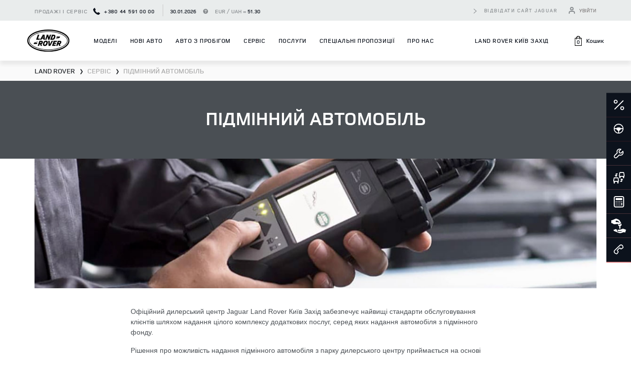

--- FILE ---
content_type: text/html; charset=UTF-8
request_url: https://landrover-vidi.com/ua/service/replacement-car/
body_size: 33546
content:
<!DOCTYPE html>
<html lang="uk" prefix="og: https://ogp.me/ns#">
<head>
        
    <link rel="preload" as="style" href="/bundles/core/css/preloader.css?v1.4.839">
    <link rel="preload" as="style"  href="/bundles/core/css/bootstrap_build/bootstrap.css?v1.4.839">
    <link rel="stylesheet" media="print" onload="this.media='all'" as="style" href="/bundles/core/css/core.css?v1.4.839">
    <link rel="preconnect" href="https://www.googletagmanager.com">

                
    <meta http-equiv="Content-Type" content="text/html; charset=UTF-8">
    <meta name=viewport content="width=device-width,initial-scale=1,shrink-to-fit=no,user-scalable=0">
        <link rel="alternate" type="application/rss+xml" title="Land Rover Київ Захід" href="https://landrover-vidi.com/rss/"/>
        
        <title>Підмінний автомобіль</title>
    <meta name="google-site-verification" content="3acCO0buTfqfjP0ssMxYWafx__Z8nfUJywFaSSZnh_k" />

    <meta name="google-site-verification" content="lh_GG0lQpLNxqyvwLHBqhihFjMHzQOY4LPzuEDO4xE8" />

    <link rel="preload" as="font" type="font/woff" crossorigin="anonymous" href="/bundles/dcsite/fonts/landrover/icons.woff">
    <link rel="preload" as="font" type="font/woff" crossorigin="anonymous" href="/bundles/dcsite/fonts/landrover/lr/LandRoverWeb-Bold.woff">
    <link rel="preload" as="font" type="font/woff" crossorigin="anonymous" href="/bundles/dcsite/fonts/landrover/avenir/AvenirNextCyr-Regular.woff">
    <link rel="preload" as="font" type="font/woff" crossorigin="anonymous" href="/bundles/dcsite/fonts/landrover/lr/LandRoverWeb-Demi.woff">
    <link rel="preload" as="font" type="font/woff" crossorigin="anonymous" href="/bundles/dcsite/fonts/landrover/avenir/AvenirNextCyr-Medium.woff">
    <link rel="preload" as="font" type="font/woff" crossorigin="anonymous" href="/bundles/dcsite/fonts/landrover/avenir/AvenirNextCyr-Demi.woff">

    <link rel="icon" href="/bundles/dcsite/img/landrover/favicon/favicon.ico?v1.4.839" type="image/x-icon" />
    <link rel="apple-touch-icon" sizes="76x76" href="/bundles/dcsite/img/landrover/favicon/apple-touch-icon.png?v1.4.839">
    <link rel="icon" type="image/png" sizes="32x32" href="/bundles/dcsite/img/landrover/favicon/favicon-32x32.png?v1.4.839">
    <link rel="icon" type="image/png" sizes="16x16" href="/bundles/dcsite/img/landrover/favicon/favicon-16x16.png?v1.4.839">
    <link rel="manifest" href="/bundles/dcsite/img/landrover/favicon/site.webmanifest?v1.4.839">
    <link rel="mask-icon" href="/bundles/dcsite/img/landrover/favicon/safari-pinned-tab.svg?v1.4.839" color="#0C121C">
    <meta name="msapplication-TileColor" content="#ffffff">
    <meta name="theme-color" content="#ffffff">

        <meta name="description" content="Офіційний дилерський центр Jaguar Land Rover Київ Захід забезпечує найвищі стандарти обслуговування клієнтів шляхом надання цілого комплексу додаткових послуг, серед яких надання автомобіля з підмінного фонду." />
    <meta name="keywords"  content="" />

    <style>
    #preloader {
        top: 0;
        left: 0;
        position: fixed;
        width: 100%;
        height: 100%;
        background: #fff;
        z-index: 1021;
        text-align: center;
        padding-top: 200px
    }

    #fountainG {
        position: relative;
        width: 180px;
        height: 22px;
        margin: auto
    }

    .fountainG {
        position: absolute;
        top: 0;
        background-color: rgba(0, 90, 43, .98);
        width: 22px;
        height: 22px;
        animation-name: bounce_fountainG;
        -o-animation-name: bounce_fountainG;
        -ms-animation-name: bounce_fountainG;
        -webkit-animation-name: bounce_fountainG;
        -moz-animation-name: bounce_fountainG;
        animation-duration: 775ms;
        -o-animation-duration: 775ms;
        -ms-animation-duration: 775ms;
        -webkit-animation-duration: 775ms;
        -moz-animation-duration: 775ms;
        animation-iteration-count: infinite;
        -o-animation-iteration-count: infinite;
        -ms-animation-iteration-count: infinite;
        -webkit-animation-iteration-count: infinite;
        -moz-animation-iteration-count: infinite;
        animation-direction: normal;
        -o-animation-direction: normal;
        -ms-animation-direction: normal;
        -webkit-animation-direction: normal;
        -moz-animation-direction: normal;
        transform: scale(.3);
        -o-transform: scale(.3);
        -ms-transform: scale(.3);
        -webkit-transform: scale(.3);
        -moz-transform: scale(.3);
        border-radius: 14px;
        -o-border-radius: 14px;
        -ms-border-radius: 14px;
        -webkit-border-radius: 14px;
        -moz-border-radius: 14px
    }

    #fountainG_1 {
        left: 0;
        animation-delay: 316ms;
        -o-animation-delay: 316ms;
        -ms-animation-delay: 316ms;
        -webkit-animation-delay: 316ms;
        -moz-animation-delay: 316ms
    }

    #fountainG_2 {
        left: 22px;
        animation-delay: .3925s;
        -o-animation-delay: .3925s;
        -ms-animation-delay: .3925s;
        -webkit-animation-delay: .3925s;
        -moz-animation-delay: .3925s
    }

    #fountainG_3 {
        left: 45px;
        animation-delay: 469ms;
        -o-animation-delay: 469ms;
        -ms-animation-delay: 469ms;
        -webkit-animation-delay: 469ms;
        -moz-animation-delay: 469ms
    }

    #fountainG_4 {
        left: 67px;
        animation-delay: .5455s;
        -o-animation-delay: .5455s;
        -ms-animation-delay: .5455s;
        -webkit-animation-delay: .5455s;
        -moz-animation-delay: .5455s
    }

    #fountainG_5 {
        left: 90px;
        animation-delay: 622ms;
        -o-animation-delay: 622ms;
        -ms-animation-delay: 622ms;
        -webkit-animation-delay: 622ms;
        -moz-animation-delay: 622ms
    }

    #fountainG_6 {
        left: 112px;
        animation-delay: .6985s;
        -o-animation-delay: .6985s;
        -ms-animation-delay: .6985s;
        -webkit-animation-delay: .6985s;
        -moz-animation-delay: .6985s
    }

    #fountainG_7 {
        left: 135px;
        animation-delay: 775ms;
        -o-animation-delay: 775ms;
        -ms-animation-delay: 775ms;
        -webkit-animation-delay: 775ms;
        -moz-animation-delay: 775ms
    }

    #fountainG_8 {
        left: 157px;
        animation-delay: .8615s;
        -o-animation-delay: .8615s;
        -ms-animation-delay: .8615s;
        -webkit-animation-delay: .8615s;
        -moz-animation-delay: .8615s
    }

    @keyframes bounce_fountainG {
        0% {
            transform: scale(1);
            background-color: #0C121C
        }
        100% {
            transform: scale(.3);
            background-color: #fff
        }
    }

    @-o-keyframes bounce_fountainG {
        0% {
            -o-transform: scale(1);
            background-color: #0C121C
        }
        100% {
            -o-transform: scale(.3);
            background-color: #fff
        }
    }

    @-ms-keyframes bounce_fountainG {
        0% {
            -ms-transform: scale(1);
            background-color: #0C121C
        }
        100% {
            -ms-transform: scale(.3);
            background-color: #fff
        }
    }

    @-webkit-keyframes bounce_fountainG {
        0% {
            -webkit-transform: scale(1);
            background-color: #0C121C
        }
        100% {
            -webkit-transform: scale(.3);
            background-color: #fff
        }
    }

    @-moz-keyframes bounce_fountainG {
        0% {
            -moz-transform: scale(1);
            background-color: #0C121C
        }
        100% {
            -moz-transform: scale(.3);
            background-color: #fff
        }
    }
</style>
        <!-- Google Tag Manager -->
<script>
    (function(w,d,s,l,i){w[l]=w[l]||[];w[l].push({'gtm.start':
            new Date().getTime(),event:'gtm.js'});var f=d.getElementsByTagName(s)[0],
        j=d.createElement(s),dl=l!='dataLayer'?'&l='+l:'';j.async=true;j.src=
        'https://static.landrover-vidi.com/s';f.parentNode.insertBefore(j,f);
    })(window,document,'script','dataLayer','GTM-PZRNGH9');
</script>
<!-- End Google Tag Manager -->
    
            <meta property="og:type" content="website"/>
<meta property="og:locale" content="uk-ua" />
<meta property="og:locale:alternate" content="ru-ua" />
<meta property="og:url" content="https://landrover-vidi.com/ua/service/replacement-car/"/>
    <meta property="og:site_name" content="Land Rover Київ Захід" />
                            <meta property="og:image" content="landrover-vidi.com/uploads/media/dc_brand/0004/19/430a0125e7360715cf4763959a6034d43c936149.png">
                    <meta property="og:title" content="Підмінний автомобіль"/>

                                        <link rel="canonical"
                      href="https://landrover-vidi.com/ua/service/replacement-car/"/>
                                                            <link rel="alternate" hreflang="uk-ua"
                          href="https://landrover-vidi.com/ua/service/replacement-car/"/>
                                    <link rel="alternate" hreflang="ru-ua"
                          href="https://landrover-vidi.com/ru/service/replacement-car/"/>
                                <link rel="alternate" hreflang="x-default"
                      href="https://landrover-vidi.com/ua/service/replacement-car/"/>
            
            
            <!-- Facebook Pixel Code -->
    <script>
        !function(f,b,e,v,n,t,s)
        {if(f.fbq)return;n=f.fbq=function(){n.callMethod?
            n.callMethod.apply(n,arguments):n.queue.push(arguments)};
            if(!f._fbq)f._fbq=n;n.push=n;n.loaded=!0;n.version='2.0';
            n.queue=[];t=b.createElement(e);t.async=!0;
            t.src=v;s=b.getElementsByTagName(e)[0];
            s.parentNode.insertBefore(t,s)}(window, document,'script',
            'https://connect.facebook.net/en_US/fbevents.js');
        fbq('init', '2023427271348675');
        fbq('track', 'PageView');
            </script>
    <noscript><img height="1" width="1" style="display:none"
                   src="https://www.facebook.com/tr?id=2023427271348675&ev=PageView&noscript=1"
        /></noscript>
    <!-- End Facebook Pixel Code -->
    
    </head>

<body class="dealer">
<div id="preloader">
    <div id="fountainG">
        <div id="fountainG_1" class="fountainG"></div>
        <div id="fountainG_2" class="fountainG"></div>
        <div id="fountainG_3" class="fountainG"></div>
        <div id="fountainG_4" class="fountainG"></div>
        <div id="fountainG_5" class="fountainG"></div>
        <div id="fountainG_6" class="fountainG"></div>
        <div id="fountainG_7" class="fountainG"></div>
        <div id="fountainG_8" class="fountainG"></div>
    </div>
</div>

        <!-- Google Tag Manager (noscript) -->
    <noscript><iframe src="https://www.googletagmanager.com/ns.html?id=GTM-PZRNGH9"
                      height="0" width="0" style="display:none;visibility:hidden"></iframe></noscript>
    <!-- End Google Tag Manager (noscript) -->
        <div class="container-fluid h-100">
        <div class="row h-100 flex-column flex-nowrap bg-menu-open">
            <header class="header">
    <div class="header-top bg-grey">
        <div class="container">
            <div class="row">
                <div class="col-sm-6 col-md-6 col-lg-7 col-xl-8">
                    <span class="header-dep">Продажі і сервіс
                        <a href="tel:+380 44 591 00 00" class="header-dep-tel">
                            <svg width="14" height="14" viewBox="0 0 14 14" fill="none" xmlns="http://www.w3.org/2000/svg">
                                <path d="M13.9933 11.0415C14.023 11.2688 13.9537 11.4664 13.7858 11.6343L11.8147 13.5906C11.7257 13.6894 11.6097 13.7735 11.4664 13.8426C11.3231 13.9118 11.1824 13.9562 11.0441 13.976C11.0342 13.976 11.0045 13.9785 10.9551 13.9834C10.9057 13.9884 10.8415 13.9909 10.7625 13.9909C10.5747 13.9909 10.2708 13.9588 9.85091 13.8945C9.43098 13.8303 8.91722 13.6722 8.30961 13.4203C7.70186 13.1683 7.01272 12.7903 6.24206 12.2865C5.4714 11.7826 4.65129 11.0909 3.7818 10.2115C3.09017 9.52979 2.51709 8.87767 2.06259 8.25522C1.60808 7.63272 1.2425 7.05718 0.965848 6.52857C0.689168 5.99996 0.481677 5.52076 0.343349 5.09095C0.205021 4.66115 0.111156 4.29063 0.0617534 3.97939C0.0123507 3.66815 -0.00741041 3.42361 0.00247014 3.24576C0.0123507 3.06791 0.017291 2.9691 0.017291 2.94934C0.0370521 2.81102 0.0815145 2.67022 0.150678 2.52695C0.219842 2.38368 0.303827 2.26759 0.402632 2.17866L2.3738 0.207491C2.51213 0.0691638 2.67022 0 2.84807 0C2.97652 0 3.09014 0.037052 3.18895 0.111156C3.28775 0.18526 3.37174 0.276655 3.4409 0.385341L5.02673 3.39397C5.11565 3.55206 5.14036 3.72497 5.10083 3.9127C5.06131 4.10043 4.97733 4.25852 4.84888 4.38696L4.12266 5.11318C4.1029 5.13294 4.08561 5.16506 4.07079 5.20952C4.05596 5.25398 4.04855 5.29103 4.04855 5.32067C4.08808 5.52817 4.177 5.7653 4.31533 6.03207C4.4339 6.26921 4.61669 6.55821 4.8637 6.89909C5.11071 7.23997 5.46147 7.6327 5.91598 8.07732C6.3606 8.53188 6.75582 8.88506 7.10164 9.13706C7.44739 9.38892 7.73649 9.57425 7.96869 9.69282C8.20088 9.81138 8.37873 9.88302 8.50221 9.90765L8.68742 9.94472C8.70718 9.94472 8.73937 9.93729 8.78378 9.92249C8.82825 9.90765 8.86036 9.89038 8.88014 9.87059L9.72491 9.01099C9.90285 8.85292 10.1102 8.77388 10.3474 8.77388C10.5154 8.77388 10.6487 8.8035 10.7475 8.8628H10.7623L13.6227 10.5524C13.8303 10.6809 13.9538 10.8439 13.9933 11.0415Z" fill="#0C121C"/>
                            </svg>
                            +380 44 591 00 00
                        </a>
                    </span>
                    <div class="header-currency d-inline-block">
                        <span class="currence-date">30.01.2026</span>
                        <a href="https://winner.ua/currency-archive" class="btn-head-info" target="_blank"></a>
                        <span class="currence-course">EUR / UAH = <span id="dealerRate"></span></span>
                    </div>
                </div>
                <div class="col-sm-6 col-md-6 col-lg-5 col-xl-4 flexbox-wrapper justify-content-end">
                    <a class="link-btn before-arrow mb-0" href="https://jaguar-vidi.com/">відвідати сайт Jaguar</a>
                    
                    <div class="site_btn-enter" id="enterBtn">
                                                    <a class="site_btn-enter-btn" href="//loyalty.vidi.ua/login?referer=https://landrover-vidi.com/ua/service/replacement-car/" rel="nofollow">
                                <svg width="16" height="16" viewBox="0 0 16 16" fill="none" xmlns="http://www.w3.org/2000/svg">
                                    <path d="M13.3334 14V12.6667C13.3334 11.9594 13.0525 11.2811 12.5524 10.781C12.0523 10.281 11.374 10 10.6667 10H5.33341C4.62617 10 3.94789 10.281 3.4478 10.781C2.9477 11.2811 2.66675 11.9594 2.66675 12.6667V14" stroke="#898D90" stroke-width="2" stroke-linecap="round" stroke-linejoin="round"/>
                                    <path d="M7.99992 7.33333C9.47268 7.33333 10.6666 6.13943 10.6666 4.66667C10.6666 3.19391 9.47268 2 7.99992 2C6.52716 2 5.33325 3.19391 5.33325 4.66667C5.33325 6.13943 6.52716 7.33333 7.99992 7.33333Z" stroke="#898D90" stroke-width="2" stroke-linecap="round" stroke-linejoin="round"/>
                                </svg>
                                <span class="header_icon-title">Увійти</span>
                            </a>
                                            </div>
                </div>
            </div>
        </div>
    </div>
    <div class="header-bottom">
        <div class="header-bottom-boxshadow"></div>
        <div class="container">
            <div class="align-items-center header-bottom-row justify-content-between row">
                <a href="/ua/" class="logo">
                    <img class="logo-img" src="/bundles/dcsite/img/landrover/logo.svg?v1.4.839" alt="Land Rover Київ Захід logo">
                </a>
                <div id="mainNav" class="col-9 collapse basket-row navbar-mob p-0" style="position: inherit;">
                    <div class="align-items-baseline justify-content-between mobile-header-head">
                        <div class="header-currency d-inline-block">
                            <span class="currence-date">30.01.2026</span>
                            <a href="https://winner.ua/currency-archive" class="btn-head-info" target="_blank"></a>
                            <span class="currence-course">EUR / UAH = <span id="dealerRates"></span></span>
                        </div>
                                            </div>
                    <ul class="nav nav-pills nav-fill" id="landrover-menu">

                        <li class="nav-item site_btn-nav-item">
                            <div class="site_btn-enter" id="enterBtn">
                                                                    <a class="site_btn-enter-btn" href="//loyalty.vidi.ua/login?referer=https://landrover-vidi.com/ua/service/replacement-car/" rel="nofollow">
                                        <svg width="16" height="16" viewBox="0 0 16 16" fill="none" xmlns="http://www.w3.org/2000/svg">
                                            <path d="M13.3334 14V12.6667C13.3334 11.9594 13.0525 11.2811 12.5524 10.781C12.0523 10.281 11.374 10 10.6667 10H5.33341C4.62617 10 3.94789 10.281 3.4478 10.781C2.9477 11.2811 2.66675 11.9594 2.66675 12.6667V14" stroke="#fff" stroke-width="2" stroke-linecap="round" stroke-linejoin="round"/>
                                            <path d="M7.99992 7.33333C9.47268 7.33333 10.6666 6.13943 10.6666 4.66667C10.6666 3.19391 9.47268 2 7.99992 2C6.52716 2 5.33325 3.19391 5.33325 4.66667C5.33325 6.13943 6.52716 7.33333 7.99992 7.33333Z" stroke="#fff" stroke-width="2" stroke-linecap="round" stroke-linejoin="round"/>
                                        </svg>
                                        <span class="header_icon-title">Увійти в кабінет</span>
                                    </a>
                                                            </div>
                        </li>

                        <li class="nav-item dropdown">
                            <a href="#" id="lineUpNav" data-target="#lineUpPane" class="nav-link main-nav-link menu-drop-arrow" role="button">Моделі</a>
                            <div id="lineUpPane" class="col-12 dropdown-menu car-model-dropdown-menu dropdown-menu-open">
                                <div class="container" id="lrMenu">
                                    <div class="row">
                                        <div class="col-md-4 pr-0">
                                            <div class="nav nav-tabs" id="nav-tab" role="tablist">
                                                <div class="nav-item nav-link" v-for="car in data" :id="'nav-car-tab-' + car.id" data-toggle="tab" :href="'#nav-car-' + car.id" role="tab" :aria-controls="'nav-car-' + car.id" aria-selected="false" aria-expanded="true">
                                                    <a :href="car.link" @click="goto(car.link)" class="mobiile-link-car"></a>
                                                    <div class="menu-car-img">
                                                        <picture :alt="car.name">
                                                            <source :srcset="car.preview_webp" type="image/webp">
                                                            <source :srcset="car.preview">
                                                            <img :src="car.preview" :alt="car.name">
                                                        </picture>
                                                    </div>
                                                    <div class="menu-car-desc">
                                                        <span class="menu-car-name">{{ car.name }}</span>
                                                        <span class="menu-car-price">Від {{ car.price.toLocaleString() }} гривень*</span>
                                                        <a :href="car.link" @click="goto(car.link)" class="menu-car-btn-href" style="display: none;">Перейти</a>
                                                    </div>
                                                </div>
                                            </div>
                                        </div>
                                        <div class="col-md-8 dropdown-about-col">
                                            <div class="tab-content tabs_content" id="nav-tabContent">
                                                <div class="tab-pane fade" v-for="car in data" :id="'nav-car-' + car.id" role="tabpanel" :aria-labelledby="'nav-car-tab-' + car.id">
                                                    <div class="row">
                                                        <div class="col-md-5 dropdown-links-col">

                                                            <span class="dropdown-car-name pt-3 mb-3">{{ car.modelName }}</span>



                                                            <div class="dropdown-links mb-4">
                                                                <a :href="car.link" @click.prevent="carLink" data-id="overview" class="link-btn before-arrow">Огляд моделі</a>
                                                                <a :href="car.link" @click.prevent="carLink" data-id="car-in-stock" class="link-btn before-arrow">Авто в наявності</a>
                                                                <a :href="car.linkCarConfiguration" @click.prevent="carLink" data-id="" class="link-btn before-arrow">Комплектації та ціни</a>
                                                                <a :href="car.linkCarConfiguration" @click.prevent="carLink" data-id="th" class="link-btn before-arrow">Характеристики</a>
                                                                <a :href="car.link" @click.prevent="carLink" data-id="accessories-block" class="link-btn before-arrow">Аксесуари</a>
                                                            </div>
                                                            <div class="dropdown-btn">
                                                                <a href="/ua/consultation/" class="dropdown-btn-td">Замовити тест–драйв</a>
                                                                <a href="https://www.landrover.ua/build-and-price" target="_blank" class="dropdown-btn-configuratop configuratop-icon">
                                                                    <span class="wrap-icon">
                                                                        <i class="icon-lr icon-ignite-configure"></i>
                                                                    </span>
                                                                    створити власний
                                                                </a>
                                                            </div>
                                                        </div>
                                                        <div class="col-md-7 pr-0 pl-0">
                                                            <div class="dropdown-about-car">
                                                                <div class="dropdown-about-image">
                                                                    <a :href="car.link">
                                                                        <picture :alt="car.name">
                                                                            <source :srcset="car.preview_webp" type="image/webp">
                                                                            <source :srcset="car.preview">
                                                                            <img :src="car.preview" :alt="car.name">
                                                                        </picture>
                                                                    </a>
                                                                </div>
                                                                <div class="dropdown-head-about">
                                                                    <a class="dropdown-car-name" :href="car.link">{{ car.name }}</a>
                                                                    <span class="dropdown-car-title">{{ car.slogan }}</span>
                                                                    <hr class="dropdown-hr mb-3 mt-4">
                                                                </div>
                                                                <div class="dropdown-car-advantages text-uppercase">
                                                                    <div class="dropdown-car-price pt-3 d-flex align-items-center">

                                                                        <span class="">Від {{ car.price.toLocaleString() }} гривень*</span>
                                                                    </div>
                                                                </div>
                                                            </div>
                                                        </div>

                                                    </div>
                                                </div>
                                            </div>
                                        </div>
                                    </div>
                                </div>
                            </div>
                        </li>
                        <li class="dropdown-divider"></li>
                        <li class="nav-item">
                            <a href="/ua/cars-in-stock/" class="nav-link main-nav-link">Нові авто</a>
                        </li>
                        <li class="dropdown-divider"></li>
                        <li class="nav-item">
                            <a id="dropUsed" href="#" data-toggle="dropdown" aria-haspopup="true" aria-expanded="false" class="nav-link main-nav-link">Авто з пробігом</a>
                            <div aria-labelledby="dropUsed" class="dropdown-menu dropdown-menu-open">
                                <div class="container">
                                    <div class="row" style="background: #fff;">
                                        <div class="col-md-3 header-nav-block">
                                            <div class="flex-column">
                                                <ul class="header-nav">
                                                    <li class="header-nav-item">
                                                        <a class="header-nav-link" href="/ua/used/">Авто з пробігом в наявності</a>
                                                    </li>
                                                </ul>
                                            </div>
                                        </div>
                                        <div class="col-md-3 header-nav-block">
                                            <div class="flex-column">
                                                <ul class="header-nav">
                                                    <li class="header-nav-item">
                                                        <a class="header-nav-link" href="/ua/finance/approved/">APPROVED</a>
                                                    </li>
                                                </ul>
                                            </div>
                                        </div>
                                        <div class="col-md-3 header-nav-block">
                                            <div class="flex-column">
                                                <ul class="header-nav">
                                                    <li class="header-nav-item">
                                                        <a class="header-nav-link" href="/ua/finance/vidi-select/">VIDI SELECT</a>
                                                    </li>
                                                </ul>
                                            </div>
                                        </div>
                                        <div class="col-md-3 header-nav-block">
                                            <div class="flex-column">
                                                <ul class="header-nav">
                                                    <li class="header-nav-item">
                                                        <a class="header-nav-link" href="/ua/finance/trade-in/">Оцінити авто</a>
                                                    </li>
                                                </ul>
                                            </div>
                                        </div>
                                    </div>
                                    <div class="row">
                                        <div class="col-md-12">
                                            <hr class="header-nav-hr">
                                        </div>
                                        <div class="col-md-4">
                                            <a href="/ua/consultation/" class="header-nav-lead-magnets">
                                                <div class="header-nav-img">
                                                    <span class="wrap-icon">
                                                        <i class="icon-lr icon-ignite-drive"></i>
                                                    </span>
                                                </div>
                                                <span class="header-nav-subtitle">Тест–драйв</span>
                                            </a>
                                        </div>
                                        <div class="col-md-4">
                                            <a href="/ua/service/order-to/" class="header-nav-lead-magnets">
                                                <div class="header-nav-img">
                                                    <span class="wrap-icon">
                                                        <i class="icon-lr icon-service"></i>
                                                    </span>
                                                </div>
                                                <span class="header-nav-subtitle">Запис на сервіс</span>
                                            </a>
                                        </div>
                                        <div class="col-md-4">
                                            <a href="#" class="header-nav-lead-magnets" data-toggle="modal" data-target="#order-call">
                                                <div class="header-nav-img">
                                                    <span class="wrap-icon">
                                                        <i class="icon-lr icon-phone"></i>
                                                    </span>
                                                </div>
                                                <span class="header-nav-subtitle">Замовити зворотний дзвінок</span>
                                            </a>
                                        </div>
                                    </div>
                                </div>
                            </div>
                        </li>
                        <li class="dropdown-divider"></li>
                        <li class="nav-item dropdown">
                            <a id="dropService" href="#" data-toggle="dropdown" aria-haspopup="true" aria-expanded="false" class="nav-link main-nav-link menu-drop-arrow">Сервіс</a>
                            <div aria-labelledby="dropService" class="dropdown-menu dropdown-menu-open">
                                <div class="container">
                                    <div class="row" style="background: #fff;">
                                        <div class="col-md-4 header-nav-block">
                                            <div class="flex-column">
                                                <span class="header-nav-title">Сервіс та обслуговування</span>
                                                <ul class="header-nav">
                                                    <li class="header-nav-item">
                                                        <a class="header-nav-link" href="/ua/service/order-to/">Запис на сервіс</a>
                                                    </li>
                                                    <li class="header-nav-item">
                                                        <a class="header-nav-link" href="/ua/service/regulations-to/">Регламент ТО</a>
                                                    </li>
                                                    <li class="header-nav-item">
                                                        <a class="header-nav-link" href="/ua/service/body-repair/">Кузовний ремонт</a>
                                                    </li>
                                                    <li class="header-nav-item">
                                                        <a class="header-nav-link" href="/ua/special-offers/?tab=service">Спеціальні пропозиції</a>
                                                    </li>
                                                </ul>
                                            </div>
                                        </div>
                                        <div class="col-md-4">
                                            <div class="flex-column">
                                                <span class="header-nav-title">Інформація</span>
                                                <ul class="header-nav">
                                                    <li class="header-nav-item">
                                                        <a class="header-nav-link" href="/ua/service/help-road/">Допомога на дорозі</a>
                                                    </li>
                                                    <li class="header-nav-item">
                                                        <a class="header-nav-link" href="/ua/service/replacement-car/">Підмінний автомобіль</a>
                                                    </li>
                                                    <li class="header-nav-item">
                                                        <a class="header-nav-link" href="/ua/service/reference-material/">ДОВІДКОВІ МАТЕРІАЛИ І КЕРІВНИЦТВА</a>
                                                    </li>
                                                </ul>
                                            </div>
                                        </div>
                                        <div class="col-md-4">
                                            <div class="flex-column">
                                                <span class="header-nav-title">Додаткові послуги</span>
                                                <ul class="header-nav">
                                                    <li class="header-nav-item">
                                                        <a class="header-nav-link" href="/ua/service/spare-parts/">Оригінальні запчастини</a>
                                                    </li>
                                                    <li class="header-nav-item">
                                                        <a class="header-nav-link" href="//shop.landrover-vidi.com/">Аксесуари</a>
                                                    </li>
                                                    <li class="header-nav-item">
                                                        <a class="header-nav-link" href="/ua/service/additional/">Додаткові послуги</a>
                                                    </li>
                                                </ul>
                                            </div>
                                        </div>
                                    </div>
                                    <div class="row">
                                        <div class="col-md-12">
                                            <hr class="header-nav-hr">
                                        </div>
                                        <div class="col-md-4">
                                            <a href="/ua/consultation/" class="header-nav-lead-magnets">
                                                <div class="header-nav-img">
                                                    <span class="wrap-icon">
                                                        <i class="icon-lr icon-ignite-drive"></i>
                                                    </span>
                                                </div>
                                                <span class="header-nav-subtitle">Тест–драйв</span>
                                            </a>
                                        </div>
                                        <div class="col-md-4">
                                            <a href="/ua/service/order-to/" class="header-nav-lead-magnets">
                                                <div class="header-nav-img">
                                                    <span class="wrap-icon">
                                                        <i class="icon-lr icon-service"></i>
                                                    </span>
                                                </div>
                                                <span class="header-nav-subtitle">Запис на сервіс</span>
                                            </a>
                                        </div>
                                        <div class="col-md-4">
                                            <a href="#" class="header-nav-lead-magnets" data-toggle="modal" data-target="#order-call">
                                                <div class="header-nav-img">
                                                    <span class="wrap-icon">
                                                        <i class="icon-lr icon-phone"></i>
                                                    </span>
                                                </div>
                                                <span class="header-nav-subtitle">Замовити консультацію</span>
                                            </a>
                                        </div>
                                    </div>
                                </div>
                            </div>
                        </li>
                        <li class="dropdown-divider"></li>
                        <li class="nav-item dropdown">
                            <a id="dropServices" href="#" data-toggle="dropdown" aria-haspopup="true" aria-expanded="false" class="nav-link main-nav-link menu-drop-arrow">
                                Послуги
                            </a>
                            <div aria-labelledby="dropServices" class="dropdown-menu dropdown-menu-open">
                                <div class="container">
                                    <div class="row" style="background: #fff;">
                                        <div class="col-md-4 header-nav-block">
                                            <div class="flex-column">
                                                <span class="header-nav-title">Фінансування</span>
                                                <ul class="header-nav">
                                                    <li class="header-nav-item">
                                                        <a class="header-nav-link" href="/ua/finance/credit/">
                                                            Кредит
                                                        </a>
                                                    </li>
                                                    <li class="header-nav-item">
                                                        <a class="header-nav-link" href="/ua/finance/lizing/">
                                                            Лізинг
                                                        </a>
                                                    </li>
                                                    <li class="header-nav-item">
                                                        <a class="header-nav-link" href="/ua/finance/trade-in/">Trade–In</a>
                                                    </li>
                                                </ul>
                                            </div>
                                        </div>
                                        <div class="col-md-4">
                                            <div class="flex-column">
                                                <span class="header-nav-title">Безпека</span>
                                                <ul class="header-nav">
                                                    <li class="header-nav-item">
                                                        <a class="header-nav-link" href="/ua/finance/insurance/">
                                                            ВІДІ «Страхування»
                                                        </a>
                                                    </li>
                                                </ul>
                                            </div>
                                        </div>
                                        <div class="col-md-4">
                                            <div class="flex-column">
                                                <span class="header-nav-title">Додаткові послуги</span>
                                                <ul class="header-nav">
                                                    <li class="header-nav-item">
                                                        <a class="header-nav-link" href="/ua/finance/corporate-sales/">
                                                            Корпоративна програма
                                                        </a>
                                                    </li>
                                                     <li class="header-nav-item">
                                                        <a class="header-nav-link" href="/ua/finance/land-rover-rent/">
                                                           Оренда автомобіля
                                                        </a>
                                                    </li>
                                                </ul>
                                            </div>
                                        </div>
                                    </div>
                                    <div class="row">
                                        <div class="col-md-12">
                                            <hr class="header-nav-hr">
                                        </div>
                                        <div class="col-md-4">
                                            <a href="/ua/consultation/" class="header-nav-lead-magnets">
                                                <div class="header-nav-img">
                                                    <span class="wrap-icon">
                                                        <i class="icon-lr icon-ignite-drive"></i>
                                                    </span>
                                                </div>
                                                <span class="header-nav-subtitle">Тест–драйв</span>
                                            </a>
                                        </div>
                                        <div class="col-md-4">
                                            <a href="/ua/service/order-to/" class="header-nav-lead-magnets">
                                                <div class="header-nav-img">
                                                    <span class="wrap-icon">
                                                        <i class="icon-lr icon-service"></i>
                                                    </span>
                                                </div>
                                                <span class="header-nav-subtitle">Запис на сервіс</span>
                                            </a>
                                        </div>
                                        <div class="col-md-4">
                                            <a href="#" class="header-nav-lead-magnets" data-toggle="modal" data-target="#order-call">
                                                <div class="header-nav-img">
                                                    <span class="wrap-icon">
                                                        <i class="icon-lr icon-phone"></i>
                                                    </span>
                                                </div>
                                                <span class="header-nav-subtitle">Замовити консультацію</span>
                                            </a>
                                        </div>
                                    </div>
                                </div>
                            </div>
                        </li>
                        <li class="dropdown-divider"></li>
                        <li class="nav-item">
                            <a href="/ua/special-offers/" class="nav-link main-nav-link">
                                Спеціальні пропозиції
                            </a>
                        </li>
                        <li class="dropdown-divider"></li>
                        <li class="nav-item dropdown">
                            <a id="dropAbout" href="#" data-toggle="dropdown" aria-haspopup="true" aria-expanded="false" class="nav-link main-nav-link menu-drop-arrow">
                                Про нас
                            </a>
                            <div aria-labelledby="dropAbout" class="dropdown-menu dropdown-menu-open">
                                <div class="container">
                                    <div class="row" style="background: #fff;">
                                        <div class="col-md-4 header-nav-block">
                                            <div class="flex-column">
                                                <span class="header-nav-title">загальна інформація</span>
                                                <ul class="header-nav">
                                                    <li class="header-nav-item">
                                                        <a class="header-nav-link" href="/ua/about-us/about-jlr-kyiv-west/">
                                                            Про салон
                                                        </a>
                                                    </li>
                                                    <li class="header-nav-item">
                                                        <a class="header-nav-link" href="/ua/about-us/contacts/">
                                                            Контакти
                                                        </a>
                                                    </li>
                                                    <li class="header-nav-item">
                                                        <a class="header-nav-link" href="/ua/about-us/quality-policy/">
                                                            Політика якості
                                                        </a>
                                                    </li>
                                                </ul>
                                            </div>
                                        </div>
                                        <div class="col-md-4">
                                            <div class="flex-column">
                                                <span class="header-nav-title">Співпраця з нами</span>
                                                <ul class="header-nav">
                                                    <li class="header-nav-item">
                                                        <a class="header-nav-link" href="/ua/about-us/staff/">
                                                            Команда
                                                        </a>
                                                    </li>
                                                    <li class="header-nav-item">
                                                        <a class="header-nav-link" href="/ua/about-us/vacancy/">
                                                            вакансії
                                                        </a>
                                                    </li>
                                                </ul>
                                            </div>
                                        </div>
                                        <div class="col-md-4">
                                            <div class="flex-column">
                                                <span class="header-nav-title">
                                                    актуальна інформація
                                                </span>
                                                <ul class="header-nav">
                                                    <li class="header-nav-item">
                                                        <a class="header-nav-link" href="/ua/about-us/news/">
                                                            новини
                                                        </a>
                                                    </li>
                                                </ul>
                                            </div>
                                        </div>
                                    </div>
                                    <div class="row">
                                        <div class="col-md-12">
                                            <hr class="header-nav-hr">
                                        </div>
                                        <div class="col-md-4">
                                            <a href="/ua/consultation/" class="header-nav-lead-magnets">
                                                <div class="header-nav-img">
                                                    <span class="wrap-icon">
                                                        <i class="icon-lr icon-ignite-drive"></i>
                                                    </span>
                                                </div>
                                                <span class="header-nav-subtitle">Тест–драйв</span>
                                            </a>
                                        </div>
                                        <div class="col-md-4">
                                            <a href="/ua/service/order-to/" class="header-nav-lead-magnets">
                                                <div class="header-nav-img">
                                                    <span class="wrap-icon">
                                                        <i class="icon-lr icon-service"></i>
                                                    </span>
                                                </div>
                                                <span class="header-nav-subtitle">Запис на сервіс</span>
                                            </a>
                                        </div>
                                        <div class="col-md-4">
                                            <a href="#" class="header-nav-lead-magnets" data-toggle="modal" data-target="#order-call">
                                                <div class="header-nav-img">
                                                    <span class="wrap-icon">
                                                        <i class="icon-lr icon-phone"></i>
                                                    </span>
                                                </div>
                                                <span class="header-nav-subtitle">Замовити консультацію</span>
                                            </a>
                                        </div>
                                    </div>
                                </div>
                            </div>
                        </li>
                    </ul>
                    <div class="mobile-menu-bottom">
                        <span>Продажі і сервіс:</span>
                        <a href="tel:+380 44 591 00 00" class="phone-mob phone-mob-first">+380 44 591 00 00</a>
                        <a href="tel:+380985910000" class="phone-mob d-block mb-3">+38 (098) 591–00–00</a>
                        <a href="viber://chat?number=%2B380985910000" class="btn btn-black mb-3">
                            <svg class="mr-2" width="16" height="16" viewBox="0 0 16 16" fill="none" xmlns="http://www.w3.org/2000/svg" style="vertical-align: bottom;">
                                <path d="M14.75 7.62502C14.7526 8.61492 14.5213 9.59144 14.075 10.475C13.5458 11.5338 12.7323 12.4244 11.7256 13.047C10.7189 13.6696 9.55868 13.9996 8.375 14C7.3851 14.0026 6.40859 13.7713 5.525 13.325L1.25 14.75L2.675 10.475C2.2287 9.59144 1.99742 8.61492 2 7.62502C2.00046 6.44134 2.33046 5.28116 2.95304 4.27443C3.57562 3.26771 4.46619 2.4542 5.525 1.92502C6.40859 1.47872 7.3851 1.24744 8.375 1.25002H8.75C10.3133 1.33627 11.7898 1.99609 12.8969 3.10317C14.0039 4.21024 14.6638 5.68676 14.75 7.25002V7.62502Z" stroke="white" stroke-width="1.5" stroke-linecap="round" stroke-linejoin="round"/>
                            </svg>
                            написати в viber
                        </a>
                        <span>Адреса:</span>
                        <p>м. Київ, Кільцева дорога, 1-А (Одеська площа)</p>
                        <a href="https://g.page/jlrkyivwest?share" class="btn btn-primary" target="_blank">
                            <svg class="mr-2" width="16" height="16" viewBox="0 0 16 16" fill="none" xmlns="http://www.w3.org/2000/svg" style="vertical-align: sub;">
                                <g clip-path="url(#clip0)">
                                    <path d="M0.666016 3.99992V14.6666L5.33268 11.9999L10.666 14.6666L15.3327 11.9999V1.33325L10.666 3.99992L5.33268 1.33325L0.666016 3.99992Z" stroke="white" stroke-width="1.5" stroke-linecap="round" stroke-linejoin="round"/>
                                    <path d="M5.33398 1.33325V11.9999" stroke="white" stroke-width="1.5" stroke-linecap="round" stroke-linejoin="round"/>
                                    <path d="M10.666 4V14.6667" stroke="white" stroke-width="1.5" stroke-linecap="round" stroke-linejoin="round"/>
                                </g>
                                <defs>
                                    <clipPath id="clip0">
                                        <rect width="16" height="16" fill="white"/>
                                    </clipPath>
                                </defs>
                            </svg>
                            Прокласти маршрут
                        </a>
                    </div>
                </div>
                <button id="btnHeaderMenu" class="d-block d-lg-none order-md-4 navbar-toggler collapsed" aria-label="Toggle navigation">
                    <span class="navbar-toggler-icon"></span>
                </button>

                <div class="flexbox-wrapper justify-content-end currency-slogan-line">
                    <span class="header-bottom-name-dealer">LAND ROVER Київ Захід</span>
                </div>

                <div class="header__basket currency-slogan-line-2 d-lg-flex ml-4" id="basketMenu">
                    <a class="basket__btn d-flex align-items-center" href="/ua/basket" role="button">
                            <span class="quantity">
                                <span>0</span>
                            </span>
                        <span class="header__basket-title">Кошик</span>
                    </a>
                </div>

            </div>
        </div>
    </div>
</header>

                <section class="breadcrumbs__new">
        <div class="container">
            <ol class="global_breadcrumbs__new" itemscope itemtype="https://schema.org/BreadcrumbList">
                <li class="marker__none" itemprop="itemListElement" itemscope
                    itemtype="https://schema.org/ListItem">
                    <a itemprop="item" href="/ua/">
                        <span class="breadcrumbs__link" itemprop="name">Land Rover</span></a>
                    <meta itemprop="position" content="1"/>
                </li>

                <div class="arrow-bcs"> ❯ </div>
                <li itemprop="item" class="marker__none" itemprop="itemListElement" itemscope
                    itemtype="https://schema.org/ListItem">
                    <span style="color: #ABABAB;" class="breadcrumbs__link" itemprop="name">Сервіс</span>
                    <meta itemprop="position" content="2"/>
                </li>

                <div class="arrow-bcs"> ❯ </div>
                <li itemprop="item" class="marker__none" itemprop="itemListElement" itemscope
                    itemtype="https://schema.org/ListItem">
                    <span style="color: #ABABAB;" class="breadcrumbs__link" itemprop="name">Підмінний автомобіль</span>
                    <meta itemprop="position" content="3"/>
                </li>
            </ol>
        </div>
    </section>

    <section class="page-name dark-bg">
        <div class="container">
            <div class="row">
                <div class="col-md-12">
                    <h1 class="page-name-title">Підмінний автомобіль</h1>
                </div>
            </div>
        </div>
    </section>

    <section>
        <div class="container">
            <div class="row">
                <div class="col-md-12">
                    <img src="/bundles/dcsite/img/landrover/replacement-car.png?v1.4.839" alt="" class="w-100">
                </div>
            </div>
        </div>
    </section>

            <section class="landing-padding replacement-car">
    <div class="container">
        <div class="justify-content-center row">
            <div class="col-md-8">
                <p class="text-desc">Офіційний дилерський центр Jaguar Land Rover Київ Захід забезпечує найвищі стандарти обслуговування клієнтів шляхом надання цілого комплексу додаткових послуг, серед яких надання автомобіля з підмінного фонду.</p>
                <p class="text-desc mb-4">Рішення про можливість надання підмінного автомобіля з парку дилерського центру приймається на основі результатів діагностики Вашого гарантійного автомобіля, під час сервісного обслуговування або ремонту, та оцінки термінів проведення робіт і доставки запчастин.</p>
                <div class="text-center">
                    <a href="/ua/service/order-to/" target="_blank" class="btn-black help-road-btn m-auto">запис на сервіс</a>
                </div>
                <hr>

                <span class="replacement-car-desc">У випадку будь-якої непередбачуваної ситуації на дорозі – від неможливості продовжувати рух до незначних несправностей</span>
                <p class="infoblock-contacts text-center mb-3">
                    Звертайтеся до служби підтримки LAND ROVER ASSISTANCE:
                    <a href="tel:+380 44 390 11 91">+380 44 390 11 91</a>
                    <a href="tel:+380 44 390 11 92">+380 44 390 11 92</a>
                </p>
                <div class="text-center">
                    <a href="/ua/service/help-road/" target="_blank" class="btn btn-border-none">докладніше</a>
                </div>
                <hr class="mb-0">
            </div>

        </div>
    </div>
</section>    

            <footer class="footer">
    <div class="container navy-blue">

        <div class="row">
            <div class="col-sm-12 col-md-5 col-lg-4 col-xl-3">

                <span class="footer_dealer-title mob-fz-20">Jaguar Land Rover Київ Захід</span>

                <span class="footer_title">Зв’яжіться з нами</span>

                <span class="footer_subtitle">за телефоном:</span>
                <a href="tel:0445910000" class="header-viber footer_contacts">
                    <svg width="15" height="15" viewBox="0 0 15 15" fill="none" xmlns="http://www.w3.org/2000/svg">
                        <path d="M13.75 10.575V12.45C13.7507 12.6241 13.7151 12.7964 13.6453 12.9558C13.5756 13.1153 13.4733 13.2585 13.3451 13.3762C13.2168 13.4938 13.0654 13.5834 12.9005 13.6392C12.7356 13.695 12.5609 13.7157 12.3875 13.7C10.4643 13.491 8.61689 12.8338 6.99377 11.7812C5.48366 10.8217 4.20335 9.54136 3.24377 8.03125C2.18751 6.40075 1.53017 4.54437 1.32502 2.6125C1.3094 2.43967 1.32994 2.26547 1.38533 2.10101C1.44072 1.93655 1.52975 1.78543 1.64675 1.65726C1.76374 1.5291 1.90615 1.42669 2.06489 1.35658C2.22363 1.28646 2.39523 1.25016 2.56877 1.25H4.44377C4.74709 1.24701 5.04114 1.35442 5.27112 1.55221C5.5011 1.74999 5.65132 2.02465 5.69377 2.325C5.77291 2.92504 5.91968 3.5142 6.13127 4.08125C6.21536 4.30495 6.23356 4.54807 6.18371 4.7818C6.13386 5.01553 6.01806 5.23007 5.85002 5.4L5.05627 6.19375C5.94599 7.75847 7.24155 9.05403 8.80627 9.94375L9.60002 9.15C9.76995 8.98196 9.98449 8.86616 10.2182 8.81631C10.4519 8.76646 10.6951 8.78466 10.9188 8.86875C11.4858 9.08034 12.075 9.22711 12.675 9.30625C12.9786 9.34908 13.2559 9.502 13.4541 9.73593C13.6523 9.96986 13.7576 10.2685 13.75 10.575Z"
                              stroke="white" stroke-width="1.23" stroke-linecap="round" stroke-linejoin="round"/>
                    </svg>
                    +380 44 591 00 00
                </a>
                <a href="viber://chat?number=%2B380985910000" class="header-viber footer_contacts">
                    <svg width="15" height="15" viewBox="0 0 15 15" fill="none" xmlns="http://www.w3.org/2000/svg">
                        <path d="M14 0H1C0.447715 0 0 0.447715 0 1V14C0 14.5523 0.447715 15 1 15H14C14.5523 15 15 14.5523 15 14V1C15 0.447715 14.5523 0 14 0Z"
                              fill="#7D3DAF"/>
                        <path d="M12.2608 4.82695L12.2578 4.81511C12.0182 3.84644 10.938 2.80701 9.94593 2.59077L9.93474 2.58846C8.33018 2.28236 6.70323 2.28236 5.099 2.58846L5.08748 2.59077C4.09577 2.80701 3.01553 3.84644 2.77559 4.81511L2.77295 4.82695C2.47672 6.17973 2.47672 7.55159 2.77295 8.90436L2.77559 8.91621C2.95009 9.62067 3.56901 10.3623 4.2751 10.7976C4.6552 11.0319 4.9601 11.4158 4.9601 11.8623V12.1892C4.9601 12.5806 5.43702 12.7728 5.70824 12.4904L6.48555 11.6824C6.68757 11.4724 6.9711 11.3633 7.26243 11.3695C7.34724 11.3714 7.43205 11.3723 7.51687 11.3723C8.32458 11.3723 9.13263 11.2959 9.93474 11.1429L9.94593 11.1406C10.938 10.9243 12.0182 9.88491 12.2578 8.91624L12.2608 8.90439C12.557 7.55159 12.557 6.17973 12.2608 4.82695ZM11.3938 8.70819C11.2339 9.34014 10.4136 10.1258 9.76194 10.271C8.90878 10.4332 8.04886 10.5025 7.1898 10.4787C7.17272 10.4783 7.15629 10.4849 7.14438 10.4971C7.02255 10.6222 6.34539 11.3173 6.34447 11.3183C6.34444 11.3183 6.34445 11.3183 6.34442 11.3183L5.49364 12.1915C5.43143 12.2563 5.32215 12.2122 5.32215 12.1227V10.3315C5.32215 10.3019 5.30102 10.2767 5.27196 10.271C5.27179 10.271 5.27163 10.271 5.27147 10.2709C4.61977 10.1258 3.79987 9.34011 3.63958 8.70816C3.37298 7.4854 3.37298 6.24585 3.63958 5.02309C3.79987 4.39114 4.61977 3.60548 5.27147 3.46033C6.76149 3.17694 8.27225 3.17694 9.76194 3.46033C10.414 3.60548 11.2339 4.39114 11.3938 5.02309C11.6607 6.24588 11.6607 7.48543 11.3938 8.70819Z"
                              fill="white"/>
                        <path d="M8.92897 9.53294C8.82878 9.50253 8.7333 9.48209 8.64463 9.44529C7.7258 9.06408 6.88017 8.57228 6.21033 7.81838C5.82941 7.38967 5.53128 6.90567 5.27925 6.39346C5.15974 6.15055 5.05903 5.89813 4.95637 5.64736C4.86276 5.41867 5.00064 5.18242 5.14582 5.01011C5.28205 4.8484 5.45735 4.72465 5.6472 4.63344C5.79538 4.56225 5.94155 4.60329 6.04977 4.72889C6.28373 5.00043 6.49862 5.28587 6.67264 5.60062C6.77965 5.79422 6.75029 6.03088 6.55636 6.16263C6.50922 6.19466 6.46627 6.23225 6.42236 6.26842C6.38385 6.30011 6.34761 6.33214 6.32122 6.37506C6.27296 6.45359 6.27066 6.54621 6.30173 6.63159C6.54089 7.28882 6.94399 7.79988 7.60549 8.07514C7.71135 8.11918 7.81766 8.17046 7.93961 8.15624C8.14384 8.13238 8.20996 7.90837 8.35307 7.79132C8.49296 7.67695 8.67172 7.67543 8.8224 7.77079C8.97311 7.86617 9.11922 7.96857 9.26443 8.07205C9.40698 8.17362 9.54891 8.27299 9.6804 8.38878C9.80683 8.50013 9.85037 8.6462 9.77918 8.79731C9.64884 9.07405 9.45919 9.30429 9.1856 9.45125C9.10835 9.49269 9.0161 9.50612 8.92897 9.53294C9.0161 9.50612 8.82878 9.5025 8.92897 9.53294Z"
                              fill="white"/>
                        <path d="M7.51551 4.31739C8.71737 4.35107 9.7045 5.14867 9.91604 6.33687C9.95208 6.53932 9.96491 6.74632 9.98094 6.9518C9.98769 7.03824 9.93875 7.12036 9.84547 7.12148C9.74913 7.12263 9.70578 7.04202 9.69953 6.95562C9.68715 6.7846 9.67856 6.61282 9.655 6.44322C9.53058 5.54792 8.81667 4.80722 7.92552 4.64828C7.79143 4.62435 7.65418 4.61806 7.51834 4.60381C7.43247 4.59479 7.32 4.58959 7.30097 4.48285C7.28501 4.39336 7.36055 4.3221 7.44576 4.31753C7.46894 4.31624 7.49224 4.3173 7.51551 4.31739C7.49224 4.3173 8.71737 4.35107 7.51551 4.31739Z"
                              fill="white"/>
                        <path d="M9.3595 6.68095C9.35753 6.69596 9.35648 6.73124 9.34769 6.76449C9.3158 6.88515 9.13286 6.90026 9.09073 6.77848C9.07825 6.74234 9.07638 6.70123 9.07631 6.66232C9.07588 6.40776 9.02056 6.15347 8.89219 5.93199C8.76024 5.70436 8.55864 5.51299 8.32219 5.3972C8.17921 5.32719 8.02458 5.28368 7.86787 5.25774C7.79938 5.24642 7.73016 5.23954 7.66134 5.22996C7.57793 5.21838 7.5334 5.16522 7.53735 5.08303C7.54104 5.00602 7.59732 4.95062 7.68125 4.95536C7.95707 4.97103 8.22348 5.03064 8.46869 5.16048C8.96733 5.42455 9.25217 5.84138 9.33531 6.39796C9.33907 6.42317 9.34512 6.44815 9.34703 6.47346C9.35174 6.53596 9.3547 6.59853 9.3595 6.68095C9.3547 6.59853 9.35753 6.69596 9.3595 6.68095Z"
                              fill="white"/>
                        <path d="M8.60712 6.66091C8.50657 6.66272 8.45276 6.60706 8.44239 6.51487C8.43518 6.45059 8.42949 6.38545 8.41415 6.32291C8.38393 6.19975 8.31847 6.08561 8.21485 6.01013C8.16594 5.97449 8.11052 5.94852 8.05246 5.93177C7.97869 5.91047 7.9021 5.91633 7.82851 5.89829C7.74859 5.87871 7.70439 5.814 7.71696 5.73902C7.72838 5.67079 7.79477 5.61754 7.86932 5.62294C8.33529 5.65657 8.66831 5.89747 8.71584 6.44601C8.7192 6.48472 8.72315 6.52563 8.71456 6.56266C8.69984 6.62605 8.65291 6.65781 8.60712 6.66091C8.65291 6.65781 8.50657 6.66272 8.60712 6.66091Z"
                              fill="white"/>
                    </svg>
                    +38 (098) 591 00 00
                </a>

                <span class="footer_subtitle footer_subtitle-addr">Або приїздіть до нас:</span>
                <a href="https://www.google.com/maps/place/%D0%90%D0%B2%D1%82%D0%BE%D1%81%D0%B0%D0%BB%D0%BE%D0%BD+%D0%AF%D0%B3%D1%83%D0%B0%D1%80+%D0%9B%D0%B5%D0%BD%D0%B4+%D0%A0%D0%BE%D0%B2%D0%B5%D1%80+%D0%9A%D0%B8%D0%B5%D0%B2+%D0%97%D0%B0%D0%BF%D0%B0%D0%B4/@50.3737754,30.4514142,15z/data=!4m2!3m1!1s0x0:0xda543660049c03c8?sa=X&ved=2ahUKEwiek7Co0_3vAhVN-yoKHfb0CjAQ_BIwFHoECCgQBQ"
                   target="_blank" class="footer_contacts footer_contacts-addr">
                    Київ, Кільцева дорога, 1-А <br> (Одеська площа)
                </a>

                <div class="footer_contacts-dep">
                    <span class="footer_contacts-dep-title">Відділ продажів</span>
                    <div class="footer_contacts-dep-item">
                        <div class="footer_contacts-dep-item-first">
                            <span class="footer_subtitle">Пн-Сб:</span>
                            <span class="footer_contacts">09:00-19:00</span>
                        </div>
                        <div class="footer_contacts-dep-item-first">
                            <span class="footer_subtitle">Нд:</span>
                            <span class="footer_contacts">10:00-18:00</span>
                        </div>
                    </div>
                </div>

                <div class="footer_contacts-dep">
                    <span class="footer_contacts-dep-title">Відділ cервісу</span>
                    <div class="footer_contacts-dep-item">
                        <div class="footer_contacts-dep-item-first">
                            <span class="footer_subtitle">Пн-Сб:</span>
                            <span class="footer_contacts">08:00-19:00</span>
                            <span class="footer_subtitle">Нд:</span>
                            <span class="footer_contacts">09:00-18:00</span>
                        </div>
                    </div>
                </div>

                <span class="footer_subtitle footer_social-title text-uppercase">Ми в соц. мережах</span>
                <div class="footer_social">
                    <a href="https://www.facebook.com/LandRoverKyivWest" class="footer_social-item fb" target="_blank">
                        <svg width="9" height="15" viewBox="0 0 10 20" fill="none" xmlns="http://www.w3.org/2000/svg">
                            <path d="M8.17432 3.32083H10V0.140833C9.68503 0.0975 8.60178 0 7.34022 0C4.70794 0 2.90476 1.65583 2.90476 4.69917V7.5H0V11.055H2.90476V20H6.46613V11.0558H9.2534L9.69586 7.50083H6.4653V5.05167C6.46613 4.02417 6.74277 3.32083 8.17432 3.32083Z"
                                  fill="#FFFFFF"></path>
                        </svg>
                    </a>
                    <a href="https://www.youtube.com/channel/UCzyerEsusMmvn9Tl54jhqOA" class="footer_social-item yt" target="_blank">
                        <svg width="20" height="20" viewBox="0 0 25 25" fill="none" xmlns="http://www.w3.org/2000/svg">
                            <path d="M25 12.4267C25 12.3692 25 12.3038 24.9972 12.2279C24.9944 12.016 24.9888 11.7779 24.9833 11.5242C24.9609 10.7942 24.9219 10.0669 24.8605 9.3815C24.7768 8.43706 24.654 7.64958 24.4866 7.05833C24.3099 6.4413 23.9636 5.87855 23.4823 5.42634C23.001 4.97412 22.4016 4.64828 21.7439 4.48138C20.9542 4.28255 19.4085 4.15959 17.2321 4.08372C16.197 4.04709 15.0893 4.02355 13.9816 4.01046C13.5937 4.00523 13.2338 4.00262 12.9102 4H12.0898C11.7662 4.00262 11.4062 4.00523 11.0184 4.01046C9.91071 4.02355 8.80301 4.04709 7.76786 4.08372C5.59152 4.1622 4.04297 4.28516 3.25614 4.48138C2.59822 4.64787 1.99852 4.97358 1.51714 5.42585C1.03577 5.87813 0.689621 6.44109 0.513393 7.05833C0.343192 7.64958 0.223214 8.43706 0.139509 9.3815C0.078125 10.0669 0.0390625 10.7942 0.016741 11.5242C0.00837049 11.7779 0.00558031 12.016 0.00279014 12.2279C0.00279014 12.3038 0 12.3692 0 12.4267V12.5733C0 12.6308 -4.26163e-08 12.6962 0.00279014 12.7721C0.00558031 12.984 0.0111607 13.2221 0.016741 13.4758C0.0390625 14.2058 0.078125 14.9331 0.139509 15.6185C0.223214 16.5629 0.345982 17.3504 0.513393 17.9417C0.870536 19.1948 1.91964 20.1837 3.25614 20.5186C4.04297 20.7175 5.59152 20.8404 7.76786 20.9163C8.80301 20.9529 9.91071 20.9765 11.0184 20.9895C11.4062 20.9948 11.7662 20.9974 12.0898 21H12.9102C13.2338 20.9974 13.5937 20.9948 13.9816 20.9895C15.0893 20.9765 16.197 20.9529 17.2321 20.9163C19.4085 20.8378 20.957 20.7148 21.7439 20.5186C23.0804 20.1837 24.1295 19.1974 24.4866 17.9417C24.6568 17.3504 24.7768 16.5629 24.8605 15.6185C24.9219 14.9331 24.9609 14.2058 24.9833 13.4758C24.9916 13.2221 24.9944 12.984 24.9972 12.7721C24.9972 12.6962 25 12.6308 25 12.5733V12.4267V12.4267ZM22.9911 12.5628C22.9911 12.6177 22.9911 12.6779 22.9883 12.7485C22.9855 12.9526 22.9799 13.1776 22.9743 13.4209C22.9548 14.1168 22.9157 14.8127 22.8571 15.4589C22.7818 16.3013 22.6758 16.992 22.5446 17.4551C22.3717 18.0594 21.8638 18.5382 21.2221 18.6978C20.6362 18.8443 19.1602 18.962 17.154 19.0326C16.1384 19.0693 15.0446 19.0928 13.9537 19.1059C13.5714 19.1111 13.2171 19.1137 12.899 19.1137H12.101L11.0463 19.1059C9.95536 19.0928 8.8644 19.0693 7.84598 19.0326C5.83984 18.9594 4.36105 18.8443 3.7779 18.6978C3.13616 18.5355 2.62835 18.0594 2.45536 17.4551C2.32422 16.992 2.21819 16.3013 2.14286 15.4589C2.08426 14.8127 2.04799 14.1168 2.02567 13.4209C2.0173 13.1776 2.01451 12.95 2.01172 12.7485C2.01172 12.6779 2.00893 12.6151 2.00893 12.5628V12.4372C2.00893 12.3823 2.00893 12.3221 2.01172 12.2515C2.01451 12.0474 2.02009 11.8224 2.02567 11.5791C2.0452 10.8832 2.08426 10.1873 2.14286 9.54109C2.21819 8.69868 2.32422 8.008 2.45536 7.54494C2.62835 6.9406 3.13616 6.46183 3.7779 6.30225C4.36384 6.15574 5.83984 6.03801 7.84598 5.96737C8.86161 5.93075 9.95536 5.9072 11.0463 5.89412C11.4286 5.88889 11.7829 5.88627 12.101 5.88627H12.899L13.9537 5.89412C15.0446 5.9072 16.1356 5.93075 17.154 5.96737C19.1602 6.04063 20.639 6.15574 21.2221 6.30225C21.8638 6.46445 22.3717 6.9406 22.5446 7.54494C22.6758 8.008 22.7818 8.69868 22.8571 9.54109C22.9157 10.1873 22.952 10.8832 22.9743 11.5791C22.9827 11.8224 22.9855 12.05 22.9883 12.2515C22.9883 12.3221 22.9911 12.3849 22.9911 12.4372V12.5628ZM10.0167 16.0057L16.49 12.4738L10.0167 8.99431V16.0057Z"
                                  fill="#FFFFFF"></path>
                        </svg>
                    </a>
                    <a href="https://www.linkedin.com/in/jlrkyivwest/" class="footer_social-item yt" target="_blank">
                        <svg width="20" height="20" viewBox="-1 0 25 25" xmlns="http://www.w3.org/2000/svg">
                            <path d="M12 9.55C12.917 8.613 14.111 8 15.5 8a5.5 5.5 0 0 1 5.5 5.5V21h-2v-7.5a3.5 3.5 0 0 0-7 0V21h-2V8.5h2v1.05zM5 6.5a1.5 1.5 0 1 1 0-3 1.5 1.5 0 0 1 0 3zm-1 2h2V21H4V8.5z"
                                  fill="white"></path>
                        </svg>
                    </a>

                </div>
            </div>

            <div class="col-sm-12 col-md-7 col-lg-8 col-xl-9">
                <div class="row">
                    <div class="col-md-12">
                        <span class="footer-nav-title-fw">Автомобілі</span>
                    </div>
                    <div class="col-md-12">
                        <ul class="row footer-nav footer-nav-fw">
                                                                                                <li class="col-sm-6 col-md-6 col-lg-4 col-xl-4 footer_col footer-nav-item ">
                                        <a class="footer-nav-link"
                                           href="/ua/vehicles/rangeroverevoque/" title="RANGE ROVER EVOQUE">
                                            RANGE ROVER EVOQUE
                                        </a>
                                    </li>
                                                                                                                                <li class="col-sm-6 col-md-6 col-lg-4 col-xl-4 footer_col footer-nav-item ">
                                        <a class="footer-nav-link"
                                           href="/ua/vehicles/discoverysport/" title="Discovery Sport">
                                            DISCOVERY SPORT
                                        </a>
                                    </li>
                                                                                                                                <li class="col-sm-6 col-md-6 col-lg-4 col-xl-4 footer_col footer-nav-item ">
                                        <a class="footer-nav-link"
                                           href="/ua/vehicles/discovery/" title="Discovery">
                                            DISCOVERY 5
                                        </a>
                                    </li>
                                                                                                                                <li class="col-sm-6 col-md-6 col-lg-4 col-xl-4 footer_col footer-nav-item ">
                                        <a class="footer-nav-link"
                                           href="/ua/vehicles/defender/" title="Defender">
                                            DEFENDER
                                        </a>
                                    </li>
                                                                                                                                <li class="col-sm-6 col-md-6 col-lg-4 col-xl-4 footer_col footer-nav-item ">
                                        <a class="footer-nav-link"
                                           href="/ua/vehicles/rangerovervelar/" title="RANGE ROVER VELAR">
                                            RANGE ROVER VELAR
                                        </a>
                                    </li>
                                                                                                                                <li class="col-sm-6 col-md-6 col-lg-4 col-xl-4 footer_col footer-nav-item ">
                                        <a class="footer-nav-link"
                                           href="/ua/vehicles/rangerover/" title="RANGE ROVER  NEW">
                                            RANGE ROVER  NEW
                                        </a>
                                    </li>
                                                                                                                                <li class="col-sm-6 col-md-6 col-lg-4 col-xl-4 footer_col footer-nav-item ">
                                        <a class="footer-nav-link"
                                           href="/ua/vehicles/rangeroversport/" title="Range Rover Sport New">
                                            RANGE ROVER SPORT NEW
                                        </a>
                                    </li>
                                                                                    </ul>
                    </div>
                </div>
                <div class="row">
                    <div class="col-md-12">
                        <hr class="mt-0">
                    </div>
                </div>
                <div class="row">
                    <div class="col-sm-6 col-md-6 col-lg-4 col-xl-4 footer_col">
                        <span class="footer-nav-bottom-title">Продаж авто</span>
                        <ul class="footer-nav">
                            <li class="footer-nav-bottom-item">
                                <a class="footer-nav-bottom-link" href="/ua/cars-in-stock/">
                                    Авто В наявності
                                </a>
                            </li>
                            <li class="footer-nav-bottom-item">
                                <a class="footer-nav-bottom-link" href="/ua/special-offers/">
                                    Спеціальні пропозиції
                                </a>
                            </li>
                            <li class="footer-nav-bottom-item">
                                <a class="footer-nav-bottom-link" href="/ua/used/">
                                    Авто з пробігом
                                </a>
                            </li>
                            <li class="footer-nav-bottom-item">
                                <a class="footer-nav-bottom-link"
                                   href="/ua/archive/">Архів</a>
                            </li>
                            <li class="footer-nav-bottom-item">
                                <a class="footer-nav-bottom-link"
                                   href="/ua/conditions-of-sales/">Умови продажу автомобілів</a>
                            </li>
                            <li class="footer-nav-bottom-item">
                                <a href="/uploads/media/default/0037/04/a80e5c7b18cf1cf22e88d1c1ac5b7984939a3dfb.doc?v1.4.839"
                                   download="Договір викупу вживаного автомобіля (ФО)"
                                   class="footer-nav-bottom-link"
                                >
                                    Договір викупу вживаного автомобіля (ФО)
                                </a>
                            </li>
                            <li class="footer-nav-bottom-item">
                                <a href="/uploads/media/default/0037/04/65c58d88c0430816db3ad9dd9e491fc2a7807155.doc?v1.4.839"
                                   download="Договір викупу вживаного автомобіля (ЮО)"
                                   class="footer-nav-bottom-link"
                                >
                                    Договір викупу вживаного автомобіля (ЮО)
                                </a>
                            </li>
                            <li class="footer-nav-bottom-item">
                                <a class="footer-nav-bottom-link"
                                   href="/ua/public-offer">Публічна оферта</a>
                            </li>
                            <li class="footer-nav-bottom-item">
                                <a class="footer-nav-bottom-link"
                                   href="/ua/personal-data-policy/">Політика конфіденційності</a>
                            </li>
                            <li class="footer-nav-bottom-item">
                                <a class="footer-nav-bottom-link"
                                   href="/return-refund-policies">Правила повернення і відшкодування</a>
                            </li>
                        </ul>
                    </div>
                    <div class="col-sm-6 col-md-6 col-lg-4 col-xl-4 footer_col">
                        <span class="footer-nav-bottom-title">Послуги</span>
                        <ul class="footer-nav">
                            <li class="footer-nav-bottom-item">
                                <a class="footer-nav-bottom-link" href="/ua/consultation/">
                                    Тест–драйв
                                </a>
                            </li>
                            <li class="footer-nav-bottom-item">
                                <a class="footer-nav-bottom-link" href="/ua/finance/trade-in/">
                                    Trade-in
                                </a>
                            </li>
                            <li class="footer-nav-bottom-item">
                                <a class="footer-nav-bottom-link" href="/ua/finance/credit/">
                                    Кредит
                                </a>
                            </li>
                            <li class="footer-nav-bottom-item">
                                <a class="footer-nav-bottom-link" href="/ua/finance/lizing/">
                                    Лізинг
                                </a>
                            </li>
                            <li class="footer-nav-bottom-item">
                                <a class="footer-nav-bottom-link" href="/ua/finance/insurance/">
                                    Страхування
                                </a>
                            </li>
                        </ul>
                    </div>
                    <div class="col-sm-6 col-md-6 col-lg-4 col-xl-4 footer_col">
                        <span class="footer-nav-bottom-title">Сервісне обслуговування</span>
                        <ul class="footer-nav">
                            <li class="footer-nav-bottom-item">
                                <a class="footer-nav-bottom-link no_transform"
                                   href="/ua/service/order-to/">
                                    Сервіс і ТО
                                </a>
                            </li>
                            <li class="footer-nav-bottom-item">
                                <a class="footer-nav-bottom-link" href="/ua/service/spare-parts/">
                                    Оригінальні запчастини
                                </a>
                            </li>
                            <li class="footer-nav-bottom-item">
                                <a class="footer-nav-bottom-link" href="//shop.landrover-vidi.com/">
                                    Аксесуари
                                </a>
                            </li>
                            <li class="footer-nav-bottom-item">
                                <a class="footer-nav-bottom-link"
                                   href="/ua/terms-providing-replacement-car/">Умови надання підмінного автомобіля</a>
                            </li>
                            <li class="footer-nav-bottom-item">
                                <a class="footer-nav-bottom-link"
                                   href="/ua/terms-maintenance">Умови технічного обслуговування</a>
                            </li>
                            <li class="footer-nav-bottom-item">
                                <a class="footer-nav-bottom-link"
                                   href="/ua/body-repair-certificate/">Сертифікат відповідності центру кузовного ремонту</a>
                            </li>
                        </ul>
                    </div>
                </div>
            </div>
        </div>

    </div>
    <div class="footer-bottom">
        <div class="container">
            <div class="row">
                <div class="col-md-8">
                    <ul class="footer-nav">
                        <li class="footer-nav-item">
                            <a class="footer-nav-link footer-nav-link-custom" href="https://jaguar-vidi.com/">
                                <svg width="7" height="11" viewBox="0 0 7 11" fill="none"
                                     xmlns="http://www.w3.org/2000/svg">
                                    <path d="M6.44162 5.22644L1.58054 0.980825C1.41898 0.839725 1.16517 0.839725 1.00361 0.980825C0.832129 1.1306 0.832129 1.37959 1.00361 1.52937L5.54959 5.49976L1.00361 9.47016C0.832129 9.61994 0.832129 9.86893 1.00361 10.0187C1.08398 10.0889 1.18931 10.125 1.291 10.125C1.39022 10.125 1.49678 10.0922 1.57915 10.018L6.43857 5.77386C6.43872 5.77373 6.43888 5.7736 6.43903 5.77347C6.611 5.62567 6.61105 5.37441 6.44162 5.22644Z"
                                          fill="#898D90" stroke="#898D90" stroke-width="0.25"/>
                                </svg>
                                відвідати сайт Jaguar
                            </a>
                        </li>
                    </ul>
                    <span class="copyright">Jaguar Land Rover Limited 2026</span>
                </div>
                <div class="footer_payment">
                    <img class="payment-footer-img" src="/bundles/dcsite/img/mazda/finance/payments.svg?v1.4.839" alt="">
                </div>
            </div>
        </div>
    </div>
</footer>








            
<div class="modal-fw-window modal fade" id="order-call" tabindex="" role="dialog" aria-labelledby="myModalLabel">
    <div class="modal-dialog" role="document">
        <div class="modal-content">
            <div class="modal-header">
                <span class="modal-title" id="myModalLabel">зворотний дзвінок</span>
                <p class="modal-sub-title">Виберіть потрібний Вам відділ і залиште нижче Ваші контактні дані</p>
                <button type="button" class="close" data-dismiss="modal" aria-label="Close"><span aria-hidden="true"><svg width="16" height="16" viewBox="0 0 16 16" fill="none" xmlns="http://www.w3.org/2000/svg">
<path d="M15.8107 0.189305C15.5583 -0.0631016 15.1491 -0.0631016 14.8967 0.189305L0.189305 14.8967C-0.0631016 15.1491 -0.0631016 15.5583 0.189305 15.8107C0.315492 15.9369 0.48093 16 0.646336 16C0.811743 16 0.977149 15.9369 1.10337 15.8107L15.8107 1.10331C16.0631 0.85093 16.0631 0.441711 15.8107 0.189305Z" fill="#A1A1A1"/>
<path d="M15.8107 14.8976L1.10331 0.190281C0.85093 -0.062125 0.44168 -0.062125 0.189305 0.190281C-0.0631016 0.442656 -0.0631016 0.851875 0.189305 1.10428L14.8967 15.8117C15.0229 15.9379 15.1883 16.001 15.3537 16.001C15.5191 16.001 15.6846 15.9379 15.8107 15.8117C16.0631 15.5593 16.0631 15.15 15.8107 14.8976Z" fill="#A1A1A1"/>
</svg></span></button>
            </div>
            <div class="modal-body">
                <div class="form-wrapper forms">
                    <div class="container">
                        <form name="call_order" method="post" data-parent="order-call" class="forms-sm row lead-form pop-up" action="/ua/form/order-call/save">
                    <div id="sonata-ba-field-container-call_order_department" class="form-group">
        
                            
        
                    
        
        
        
        <div class="sonata-ba-field sonata-collection-row-without-label">
            <select id="call_order_department" name="call_order[department]" class="js-required form-control" data-placeholder="Вибір відділу"><option value="">Вибір відділу</option><option value="44">ВІДДІЛ ПРОДАЖІВ</option><option value="45">ВІДДІЛ СЕРВІСУ</option><option value="46">ВІДДІЛ ЗАПАСНИХ ЧАСТИН І АКСЕСУАРІВ</option><option value="106">ВІДДІЛ КУЗОВНОГО РЕМОНТУ</option><option value="73">ВІДДІЛ СТРАХУВАННЯ ТА КРЕДИТУВАННЯ</option><option value="103">ВІДДІЛ ОРЕНДИ АВТО</option><option value="71">ВІДДІЛ З УПРАВЛІННЯ ВЗАЄМОВІДНОСИНАМИ З КЛІЄНТАМИ</option></select> 
            
                
        </div>
    </div>

    <div class="forms__fieldset">
        <div class="forms__legend">контактна інформація</div>
                        <div id="sonata-ba-field-container-call_order_name" class="form-group">
        
                            
        
                    
        
        
        
        <div class="sonata-ba-field sonata-collection-row-without-label">
                                    <input type="text" id="call_order_name" name="call_order[name]" required="required" placeholder="Ім&#039;я *" class="name form-control" />
 
            
                
        </div>
    </div>

                        <div id="sonata-ba-field-container-call_order_phone" class="form-group">
        
                            
        
                    
        
        
        
        <div class="sonata-ba-field sonata-collection-row-without-label">
                                    <input type="tel" id="call_order_phone" name="call_order[phone]" required="required" placeholder="Телефон" class="phone form-control" />
 
            
                
        </div>
    </div>

        <div class="form-group checkbox style-b js-form-privacy">
            <label class="checkboxes__item-privacy">
                <input type="checkbox" name="call_order[privacy]" value="1" id="call_order_privacy"/>
                <div id="check_privacy" class="checkbox__checkmark form-control"></div>
                <div class="checkbox__body">Даю згоду на обробку <a href="/ua/personal-data-policy/" target="_blank">персональних даних</a></div>
            </label>
        </div>
        <button type="submit" class="btn btn-primary btn-call-order">Замовити консультацію</button>
    </div>
    <div style="display: none">
                                <input type="hidden" id="call_order_dealer" name="call_order[dealer]" required="required" class=" form-control" value="33" />
                <div id="sonata-ba-field-container-call_order_second_name" class="form-group">
        
                            
        
                    
        
        
        
        <div class="sonata-ba-field sonata-collection-row-without-label">
                                    <input type="text" id="call_order_second_name" name="call_order[second_name]" placeholder="Прізвище" class="name form-control" />
 
            
                
        </div>
    </div>
                <div id="sonata-ba-field-container-call_order_email" class="form-group">
        
                            
        
                    
        
        
        
        <div class="sonata-ba-field sonata-collection-row-without-label">
                                    <input type="email" id="call_order_email" name="call_order[email]" placeholder="E-mail" class="email form-control" />
 
            
                
        </div>
    </div>
                    <div id="sonata-ba-field-container-call_order_privacy" class="form-group">
        
                            
        
        
        
        
        <div class="sonata-ba-field sonata-collection-row-without-label">
            <div class="checkbox">                                            <label><input type="checkbox" id="call_order_privacy" name="call_order[privacy]" class="js-privacy" value="1" /></label>
    </div> 
            
                
        </div>
    </div>
                        <input type="hidden" id="call_order_referrer" name="call_order[referrer]" class="js-vidi-form-referrer form-control" />
                        <input type="hidden" id="call_order_href" name="call_order[href]" class="js-vidi-form-href form-control" />
                        <input type="hidden" id="call_order_utm" name="call_order[utm]" class="js-vidi-form-utm form-control" />
                        <input type="hidden" id="call_order_gcl_id" name="call_order[gcl_id]" class="js-vidi-form-gcl-id form-control" />
                <div id="sonata-ba-field-container-call_order_captcha" class="form-group">
        
                            
        
                    
        
        
        
        <div class="sonata-ba-field sonata-collection-row-without-label">
                    <div id='js_dc_captcha' class="js-captcha-call_order-order-call" style="opacity: 0"><input class="core-captcha-input" data-url="/ua/captcha/init" data-type="order-call" type="order-call" id="call_order_captcha" name="call_order[captcha]" required="required" value="" rel="theme" />
    </div>
 
            
                
        </div>
    </div>
                <div id="sonata-ba-field-container-call_order_ga_client_id" class="form-group">
        
                            
        
                    
        
        
        
        <div class="sonata-ba-field sonata-collection-row-without-label">
                <div class="js-ga-client" style="display: none">
                                <input type="text" id="call_order_ga_client_id" name="call_order[ga_client_id]" class=" form-control" />

    </div>
 
            
                
        </div>
    </div>
                        <input type="hidden" id="call_order_ga_events" name="call_order[ga_events]" class="js-ga-events form-control" value="{&quot;event_category&quot;:&quot;call-question&quot;,&quot;event_label&quot;:&quot;call-back&quot;}" />
                        <input type="hidden" id="call_order__token" name="call_order[_token]" class=" form-control" value="991b2198c8769fe279c27c14d6.WZoOYt5v-7DaY0yox9G80sYMSO_c36Oh8WSzPmgJwvE.Df54Ib82zsW2EXrgmOjWt6lGEry3ntXkllHqXVlqgIcb_k0m5xfD5osmPw" />

    </div>
</form>
                    </div>
                </div>
            </div>
        </div>
    </div>
</div>
            <style>
	.timer-group {
		height: 180px;
		margin: 0 auto;
		position: relative;
		width: 180px;
	}
	.timer {
		border-radius: 50%;
		height: 100px;
		overflow: hidden;
		position: absolute;
		width: 100px;
	}
	.timer:after {
		background: #fff;
		border-radius: 100%;
		content: "";
		display: block;
		height: 80px;
		left: 10px;
		position: absolute;
		width: 80px;
		top: 10px;
	}
	.timer .hand {
		float: left;
		height: 100%;
		overflow: hidden;
		position: relative;
		width: 50%;
	}
	.timer .hand span {
		border: 1px solid #E40C25;
		border-bottom-color: transparent;
		border-left-color: transparent;
		border-radius: 50%;
		display: block;
		height: 0;
		position: absolute;
		right: 0;
		top: 0;
		width: 0;
	}
	.timer .hand:first-child {
		transform: rotate(180deg);
	}
	.timer .hand span {
		animation-duration: 4s;
		animation-iteration-count: infinite;
		animation-timing-function: linear;
	}
	.timer .hand:first-child span {
		animation-name: spin1;
	}
	.timer .hand:last-child span {
		animation-name: spin2;
	}
	.timer.minute {
		height: 169px;
		left: 10px;
		width: 169px;
		top: 10px;
		box-shadow: 0px 8px 15px rgba(0, 0, 0, 0.15);
	}
	.timer.minute .hand span {
		animation-duration: 60s;
		border-right-color: #E40C25;
		border-width: 85px;
	}
	.timer.minute:after {
		height: 160px;
		left: 5px;
		width: 160px;
		top: 5px;
	}
	#time {
		position: absolute;
		width: 100%;
		left: 52%;
		transform: translate(-50%, -50%);
		top: 52%;
		display: block;
		font-style: normal;
		font-weight: 350;
		font-size: 40px;
		line-height: normal;
		text-align: center;
		color: #AFAFAF;
		max-width: 160px;
	}
	@keyframes spin1 {
		0% {
			transform: rotate(225deg);
		}
		50% {
			transform: rotate(225deg);
		}
		100% {
			transform: rotate(405deg);
		}
	}
	@keyframes spin2 {
		0% {
			transform: rotate(225deg);
		}
		50% {
			transform: rotate(405deg);
		}
		100% {
			transform: rotate(405deg);
		}
	}
</style>
<noindex>
    <div class="call-form modal" id="callback-order" role="dialog" aria-labelledby="myModalLabel">
        <div class="modal-dialog">
            <div class="modal-content">
                <div class="modal-header">
                    <div class="modal-title">
                        <span v-if="isWorkingTime" v-html="callBackMinute"></span>
                        <span v-else v-html="callBackWorkingHours"></span>
                    </div>
                    <button href="#" class="call-form-close close" data-dismiss="modal" data-bs-dismiss="modal" aria-label="close" @click="closeCall()">
                        <span aria-hidden="true">&times;</span>
                    </button>
                </div>
                <div class="modal-body">
                    <div class="container">
                        <div class="row">
                            <div class="col-md-12">
                                <div class="call-form-wrap"  id="callback-body" v-if="isInit">
                                    <div class="call-first-steep" v-if="step == 1">
                                        <div class="call-form-subtitle" id="callback-first-step">
                                            <span>Виберіть потрібний Вам відділ і залиште нижче ваш телефон</span>
                                        </div>
                                        <div class="choose-dep">
                                            <div class="radio" v-for="(department, key, index) in departments">
                                                <input type="radio" name="department" :value="department.id" :key="department.id" v-model="firstStep.departmentId" :id="'department-'+department.id"/>
                                                <label :for="'department-'+department.id">{{ department.name }}</label>
                                            </div>
                                        </div>
                                        <div class="call-wrap-form">
                                            <input id="call-phone-input" :disabled="firstStep.departmentId == null" type="tel" v-mask="['+38###-###-##-##']" class="callback-phone" v-model="firstStep.userPhone" placeholder="+38">
                                            <div class="checkbox style-b" v-if="privacyUrl">
                                                <label class="checkboxes__item-privacy">
                                                    <input type="checkbox" v-model="checkPrivacy"/>
                                                    <div id="check_privacy" class="checkbox__checkmark form-control"></div>
                                                    <div class="checkbox__body">Даю згоду на обробку <a :href="privacyUrl" target="_blank">персональних даних</a></div>
                                                </label>
                                            </div>
                                            <button class="btn btn-primary" @click.prevent="createRequest">Зателефонувати</button>
                                        </div>
                                    </div>
                                    <div class="call-second-steep" id="callback-second-step" v-if="step == 2 && isWorkingTime">
                                        <div class="timer-group">
                                            <div class="timer minute">
                                                <div class="hand"><span></span></div>
                                                <div class="hand"><span></span></div>
                                            </div>
                                            <span id="time">  {{ timer }}  </span>
                                        </div>
                                    </div>
                                    <div class="call-last-steep" id="callback-third-step" v-if="step == 3 && callingSuccess == false">
                                        <div class="call-form-subtitle">
                                            <span>Просимо вибачення за очікування. <br> На жаль зараз всі оператори зайняті.</span>
                                        </div>
                                        <div class="call-form-subtitle mb-0">
                                            <span>Фахівець зв&#039;яжеться з вами найближчим часом.</span>
                                        </div>
                                    </div>
                                    <div class="call-last-steep" id="callback-third-step" v-if="step == 3 && callingSuccess == true">
                                        <div class="call-form-subtitle text-center">
                                            <span><br>Ми Вам вже дзвонимо!</span>
                                        </div>
                                    </div>
                                </div>
                            </div>
                        </div>
                    </div>
                </div>
            </div>
        </div>
    </div>
</noindex>
            <noindex>
    <div class="modal-fw-window modal fade modal-sps" id="popup-sps" tabindex="-1" role="dialog" aria-labelledby="spsPopup">
        <div class="modal-dialog" role="document">
            <div class="modal-content">
                <div class="modal-header">
                    <button type="button" class="close" data-bs-dismiss="modal" data-dismiss="modal" aria-label="Close">
                    <span aria-hidden="true">
                        <svg width="16" height="16" viewBox="0 0 16 16" fill="none" xmlns="http://www.w3.org/2000/svg">
                            <path d="M15.8107 0.189305C15.5583 -0.0631016 15.1491 -0.0631016 14.8967 0.189305L0.189305 14.8967C-0.0631016 15.1491 -0.0631016 15.5583 0.189305 15.8107C0.315492 15.9369 0.48093 16 0.646336 16C0.811743 16 0.977149 15.9369 1.10337 15.8107L15.8107 1.10331C16.0631 0.85093 16.0631 0.441711 15.8107 0.189305Z" fill="#A1A1A1"/>
                            <path d="M15.8107 14.8976L1.10331 0.190281C0.85093 -0.062125 0.44168 -0.062125 0.189305 0.190281C-0.0631016 0.442656 -0.0631016 0.851875 0.189305 1.10428L14.8967 15.8117C15.0229 15.9379 15.1883 16.001 15.3537 16.001C15.5191 16.001 15.6846 15.9379 15.8107 15.8117C16.0631 15.5593 16.0631 15.15 15.8107 14.8976Z" fill="#A1A1A1"/>
                        </svg>
                    </span>
                    </button>
                </div>
                <div class="modal-body">
                    <div class="container">
                        <div class="row justify-content-center">
                            <div class="card text-center align-items-center sps-card border-0">
                                <img src="/bundles/dcsite/img/sps-img.svg?v1.4.839" alt="Спасибо" class="card-img-top">
                                <div class="card-body">
                                    <div class="card-title">Дякуємо за ваш запит</div>
                                    <div class="card-text">Наш менеджер зв&#039;яжеться з Вами для уточнення деталей.</div>
                                                                    </div>
                            </div>
                        </div>
                    </div>
                </div>
            </div>
        </div>
    </div>
</noindex>

        </div>
    </div>
    <section id="lead-magnets" class="static">
        <a href="#" id="showLeadsBtn" class="lead-magnet-static lead-magnet-static-mobile">
            <i class="icon-bars icon-lr"></i>
        </a>
        <a href="tel:+380 44 591 00 00" class="lead-magnet-static lead-magnet-static-mobile">
            <i class="icon-lr icon-phone"></i>
        </a>
        <a href="https://www.facebook.com/jlrkyivwest" class="lead-magnet-static lead-magnet-static-mobile">
            <i class="icon-lr icon-social_facebook"></i>
        </a>
        <div class="lead-magnets-desctop d-none d-md-block" id="lead-magnets-wr">
            <div class="lead-magnets-group">
                <a href="/ua/special-offers/" class="lead-magnet-static">
                    <div class="icoLead">
                        <svg viewBox="0 0 25 25" fill="none" xmlns="http://www.w3.org/2000/svg">
                            <path d="M19.9707 5.0293L5.9707 19.0293" stroke="currentColor" stroke-width="1.5" stroke-linecap="round" stroke-linejoin="round" fill="none"/>
                            <path d="M7.4707 9.0293C8.85142 9.0293 9.9707 7.91001 9.9707 6.5293C9.9707 5.14858 8.85142 4.0293 7.4707 4.0293C6.08999 4.0293 4.9707 5.14858 4.9707 6.5293C4.9707 7.91001 6.08999 9.0293 7.4707 9.0293Z" stroke="currentColor" stroke-width="1.5" stroke-linecap="round" stroke-linejoin="round" fill="none"/>
                            <path d="M18.4707 20.0293C19.8514 20.0293 20.9707 18.91 20.9707 17.5293C20.9707 16.1486 19.8514 15.0293 18.4707 15.0293C17.09 15.0293 15.9707 16.1486 15.9707 17.5293C15.9707 18.91 17.09 20.0293 18.4707 20.0293Z" stroke="currentColor" stroke-width="1.5" stroke-linecap="round" stroke-linejoin="round" fill="none"/>
                        </svg>
                    </div>
                    <p>Пропозиція місяця</p>
                </a>
                <a href="/ua/consultation/" class="lead-magnet-static">
                    <div class="icoLead">
                                                <i class="icon-lr icon-ignite-drive"></i>
                    </div>
                    <p>Тест-драйв</p>
                </a>
                <a href="/ua/service/order-to/" class="lead-magnet-static">
                    <div class="icoLead">
                        <svg enable-background="new 0 0 70 70" height="70px" id="Icons" version="1.1" viewBox="0 0 70 70" width="70px" xml:space="preserve" xmlns="http://www.w3.org/2000/svg" xmlns:xlink="http://www.w3.org/1999/xlink">
                            <path fill="currentColor" d="M39.508,16c0.606,0,1.214,0.044,1.82,0.13l-6.775,6.775l2.16,10.381l10.381,2.16l6.767-6.767  c0.496,3.538-0.481,7.004-2.861,9.384c-1.931,1.931-4.618,2.994-7.567,2.994c-1.353,0-2.723-0.219-4.071-0.65l-2.323-0.744  L24.22,52.484c-0.895,0.895-2.086,1.388-3.352,1.388c-1.266,0-2.457-0.493-3.352-1.388s-1.388-2.086-1.388-3.352  c0-1.266,0.493-2.457,1.388-3.352L30.337,32.96l-0.744-2.323c-1.39-4.342-0.492-8.801,2.344-11.637  C33.871,17.065,36.56,16,39.508,16 M39.508,12c-3.875,0-7.602,1.373-10.4,4.171c-4.064,4.064-5.115,10.094-3.325,15.686  L14.688,42.952c-3.413,3.413-3.413,8.947,0,12.361c1.707,1.707,3.943,2.56,6.18,2.56c2.237,0,4.474-0.853,6.18-2.56l11.096-11.096  c1.745,0.559,3.533,0.841,5.29,0.841c3.874,0,7.599-1.37,10.395-4.166c5.005-5.005,5.452-12.989,1.628-19.465l-9.664,9.664  l-5.699-1.186l-1.186-5.699l9.664-9.664C45.717,12.856,42.566,12,39.508,12L39.508,12z"/>
                        </svg>
                                            </div>
                    <p>Запис на сервіс</p>
                </a>
                <a href="/ua/finance/trade-in/" class="lead-magnet-static">
                    <div class="icoLead">
                        <i class="icon-lr icon-calculate-trade-in-value"></i>
                    </div>
                    <p>Онлайн-оцінка авто</p>
                </a>
                <a href="/ua/finance/credit/" class="lead-magnet-static">
                    <div class="icoLead">
                        <i class="icon-lr icon-finance-calculator"></i>
                    </div>
                    <p>Кредит</p>
                </a>
                <a href="/ua/finance/lizing/" class="lead-magnet-static">
                    <div class="icoLead">
                        <svg width="20" height="20" viewBox="0 0 20 20" fill="none" xmlns="http://www.w3.org/2000/svg">
                            <path fill-rule="evenodd" clip-rule="evenodd" d="M6.25764 0.0527323C5.97502 0.155157 5.52772 0.348969 4.3428 0.88242C2.47752 1.72219 1.84232 1.9898 1.25153 2.18476C0.966254 2.2789 0.959371 2.27985 0.481838 2.29049L0 2.30123V4.21073C0 5.92885 0.00397988 6.12176 0.0395983 6.13543C0.0613749 6.14379 0.148656 6.15067 0.233585 6.15072C0.458735 6.15087 0.829888 6.2169 1.084 6.30203C1.41197 6.41192 1.70355 6.56723 2.26374 6.93047C2.93683 7.36693 3.23795 7.51041 3.7114 7.62029C3.851 7.65268 4.01497 7.66222 4.43041 7.66209C5.02711 7.66192 5.23043 7.64577 6.48291 7.49919C7.47324 7.38328 7.9695 7.35677 8.32693 7.40065C8.46225 7.41727 9.00514 7.50325 9.53336 7.59173C10.168 7.69801 10.5631 7.75258 10.6983 7.75258C11.1675 7.75258 11.5339 7.56147 11.7146 7.22258C11.8358 6.9952 11.8496 6.69118 11.7501 6.43847C11.7374 6.40626 11.7728 6.42714 11.8493 6.49697C12.1252 6.74885 12.5871 6.84414 12.8577 6.70497C13.083 6.58911 13.2217 6.3329 13.2217 6.03253C13.2217 5.8654 13.2116 5.82425 13.135 5.6779C12.9613 5.34624 11.1198 2.32288 10.9722 2.12709C10.9385 2.08241 10.8046 1.98324 10.6745 1.90672C10.1653 1.607 8.44673 0.751435 7.61001 0.381058C6.70386 -0.0200315 6.5569 -0.0557251 6.25764 0.0527323ZM7.71058 2.95307C8.23963 3.13081 9.12466 3.45644 9.34 3.5526C9.49704 3.62274 9.52147 3.64592 9.77803 3.96839C9.99995 4.2473 10.9352 5.40897 11.3117 5.87338L11.4014 5.98412L11.2788 5.89081C10.8068 5.53149 9.76011 5.05048 9.20568 4.93812C8.90762 4.87772 8.28906 4.85031 7.58546 4.86638C6.86528 4.8828 6.76563 4.86936 6.44459 4.71247C6.09661 4.54239 5.90771 4.27468 5.88733 3.92278C5.84791 3.2418 6.33228 2.77976 7.05861 2.80552C7.26844 2.81298 7.34509 2.83032 7.71058 2.95307ZM13.2795 7.04139C13.0474 7.24626 12.7117 7.34741 12.4189 7.30063C12.3307 7.28653 12.256 7.27827 12.2529 7.28225C12.2497 7.28626 12.2269 7.34353 12.2021 7.40956C12.1774 7.47559 12.1254 7.57969 12.0866 7.64087L12.0161 7.7521L12.063 7.83368C12.1806 8.0381 12.1388 8.27864 11.9565 8.44665C11.8195 8.57295 11.7027 8.6119 11.4996 8.59896C11.31 8.5869 11.1563 8.49518 11.076 8.3462C11.0324 8.2653 11.0142 8.25331 10.935 8.25326C10.8172 8.25316 10.1768 8.16806 9.70304 8.08954C9.17107 8.00136 9.22583 7.9721 9.2442 8.33454C9.27454 8.93219 9.50442 9.59004 9.77618 9.85692L9.88907 9.96778L10.3386 9.97562L10.7882 9.98345V11.6574V13.3314L10.9796 13.5832L11.1711 13.835H11.5547H11.9382L12.1264 13.591L12.3147 13.3469L12.3211 11.6699L12.3275 9.99281L12.7531 9.9803C13.0225 9.97236 13.1984 9.95647 13.2325 9.93692C13.417 9.83121 13.6812 9.3033 13.8059 8.79135C13.8596 8.57085 13.8669 8.48417 13.8669 8.06376C13.8669 7.53829 13.8453 7.41419 13.7215 7.22994C13.6606 7.1392 13.436 6.94955 13.3932 6.95265C13.3853 6.95323 13.3341 6.99315 13.2795 7.04139ZM15.2843 13.9012C15.035 13.9463 14.6275 14.0777 14.1929 14.2532C13.2831 14.6204 12.811 14.7746 12.2274 14.8949C11.6505 15.0139 10.9113 15.0854 10.2494 15.0862C9.53749 15.087 9.05134 15.206 8.768 15.4489C8.70437 15.5034 8.63003 15.6055 8.58027 15.7066C8.5022 15.8652 8.49787 15.8884 8.49787 16.1498C8.49787 16.3999 8.50405 16.4374 8.5642 16.5513C8.70552 16.819 8.99896 17.0156 9.43456 17.1344L9.6743 17.1998L11.2888 17.2088C12.699 17.2166 12.9412 17.2123 13.2036 17.1756C13.5697 17.1242 14.1601 16.9807 14.6295 16.829C14.8217 16.7668 14.983 16.7199 14.9878 16.7247C14.9926 16.7295 14.8877 16.8304 14.7547 16.9488C14.2075 17.436 13.6918 17.7391 13.1222 17.9083C12.994 17.9464 12.7929 17.952 11.2763 17.9593C10.1583 17.9647 9.50412 17.9583 9.37003 17.9406C8.92504 17.882 8.55456 17.7449 8.27067 17.5339C7.9055 17.2625 7.71096 16.8548 7.70983 16.3586C7.70893 15.9597 7.79564 15.5725 7.93506 15.3527C7.97756 15.2857 8.00875 15.2273 8.00434 15.2229C7.99994 15.2185 7.73183 15.1001 7.40859 14.9599C6.06698 14.3777 5.99131 14.3524 5.58181 14.3501C5.36572 14.3489 5.29874 14.3579 5.20508 14.4011C4.96038 14.5138 4.79583 14.7399 4.76421 15.0067C4.75575 15.0781 4.74196 15.1366 4.73355 15.1365C4.72514 15.1365 4.58469 15.1027 4.42147 15.0614C3.99628 14.9539 3.78404 14.967 3.49687 15.1184C3.19495 15.2775 3.05077 15.6061 3.10687 16.0073C3.13538 16.2112 3.22836 16.3915 3.38255 16.5416C3.60034 16.7538 3.62883 16.7671 5.79457 17.6688C8.05005 18.6079 10.0715 19.4013 11.0703 19.7396C11.6597 19.9392 11.9172 20.0019 12.066 19.9822C12.3918 19.939 13.1311 19.6981 14.8181 19.0856C15.4995 18.8381 16.1641 18.6075 16.2949 18.5732C16.6192 18.4881 17.156 18.4672 17.4963 18.5265C17.885 18.5942 18.4023 18.7861 18.6304 18.9471C18.6691 18.9744 18.7085 18.9891 18.718 18.9798C18.7534 18.9452 20.0169 15.2485 19.9998 15.2293C19.9807 15.2079 18.0771 14.4417 17.5214 14.2318C16.7806 13.952 16.3461 13.8583 15.8106 13.8628C15.6295 13.8643 15.3927 13.8815 15.2843 13.9012Z" fill="currentColor"/>
                        </svg>
                    </div>
                    <p>Лізинг</p>
                </a>
                <a href="#" data-toggle="modal" data-target="#callback-order" class="lead-magnet-static">
                    <div class="icoLead">
                        <i class="icon-lr icon-phone"></i>
                    </div>
                    <p>Замовити дзвінок</p>
                </a>
                <button type="button" class="close">
                    <span aria-hidden="true">×</span>
                </button>
            </div>
        </div>
    </section>

    <div id="vidi-pulse" style="display: none;">
        <div class="pulse1"></div>
        <a class="pulse-icon" href="tel:+380 44 591 00 00"></a>
    </div>
    <link rel="stylesheet" href="/bundles/dcsite/css/landrover/service.css?v1.4.839">


<link rel="stylesheet" type="text/css" href="/dist/prod/my/css/myAuth.css?v1.4.839">
<style>
    #auth-form #preloader-auth, #recovery-form #preloader-auth, #updateForm #preloader-auth, #change-phone-form #preloader-auth, #checkouOrderWidget #preloader-auth {
        top: 0;
        left: 0;
        position: absolute;
        width: 100%;
        height: 100%;
        background: #fff;
        z-index: 1021;
        text-align: center;
        padding-top: 50px
    }

    #auth-form #fountainG, #recovery-form #fountainG, #updateForm #fountainG, #change-phone-form #fountainG, #checkouOrderWidget #fountainG {
        position: relative;
        width: 180px;
        height: 22px;
        margin: auto
    }

    #auth-form .fountainG, #recovery-form .fountainG, #updateForm .fountainG, #change-phone-form .fountainG, #checkouOrderWidget .fountainG {
        position: absolute;
        top: 0;
        background-color: #c03;
        width: 22px;
        height: 22px;
        animation-name: bounce_fountainG_login;
        -o-animation-name: bounce_fountainG_login;
        -ms-animation-name: bounce_fountainG_login;
        -webkit-animation-name: bounce_fountainG_login;
        -moz-animation-name: bounce_fountainG_login;
        animation-duration: 775ms;
        -o-animation-duration: 775ms;
        -ms-animation-duration: 775ms;
        -webkit-animation-duration: 775ms;
        -moz-animation-duration: 775ms;
        animation-iteration-count: infinite;
        -o-animation-iteration-count: infinite;
        -ms-animation-iteration-count: infinite;
        -webkit-animation-iteration-count: infinite;
        -moz-animation-iteration-count: infinite;
        animation-direction: normal;
        -o-animation-direction: normal;
        -ms-animation-direction: normal;
        -webkit-animation-direction: normal;
        -moz-animation-direction: normal;
        transform: scale(.3);
        -o-transform: scale(.3);
        -ms-transform: scale(.3);
        -webkit-transform: scale(.3);
        -moz-transform: scale(.3);
        border-radius: 14px;
        -o-border-radius: 14px;
        -ms-border-radius: 14px;
        -webkit-border-radius: 14px;
        -moz-border-radius: 14px
    }

    #auth-form #fountainG_1, #recovery-form #fountainG_1, #updateForm #fountainG_1, #change-phone-form #fountainG_1, #checkouOrderWidget #fountainG_1 {
        left: 0;
        animation-delay: 316ms;
        -o-animation-delay: 316ms;
        -ms-animation-delay: 316ms;
        -webkit-animation-delay: 316ms;
        -moz-animation-delay: 316ms
    }

    #auth-form #fountainG_2, #recovery-form #fountainG_2, #updateForm #fountainG_2, #change-phone-form #fountainG_2, #checkouOrderWidget #fountainG_2 {
        left: 22px;
        animation-delay: .3925s;
        -o-animation-delay: .3925s;
        -ms-animation-delay: .3925s;
        -webkit-animation-delay: .3925s;
        -moz-animation-delay: .3925s
    }

    #auth-form #fountainG_3, #recovery-form #fountainG_3, #updateForm #fountainG_3, #change-phone-form #fountainG_3, #checkouOrderWidget #fountainG_3 {
        left: 45px;
        animation-delay: 469ms;
        -o-animation-delay: 469ms;
        -ms-animation-delay: 469ms;
        -webkit-animation-delay: 469ms;
        -moz-animation-delay: 469ms
    }

    #auth-form #fountainG_4, #recovery-form #fountainG_4, #updateForm #fountainG_4, #change-phone-form #fountainG_4, #checkouOrderWidget #fountainG_4 {
        left: 67px;
        animation-delay: .5455s;
        -o-animation-delay: .5455s;
        -ms-animation-delay: .5455s;
        -webkit-animation-delay: .5455s;
        -moz-animation-delay: .5455s
    }

    #auth-form #fountainG_5, #recovery-form #fountainG_5, #updateForm #fountainG_5, #change-phone-form #fountainG_5, #checkouOrderWidget #fountainG_5 {
        left: 90px;
        animation-delay: 622ms;
        -o-animation-delay: 622ms;
        -ms-animation-delay: 622ms;
        -webkit-animation-delay: 622ms;
        -moz-animation-delay: 622ms
    }

    #auth-form #fountainG_6, #recovery-form #fountainG_6, #updateForm #fountainG_6, #change-phone-form #fountainG_6, #checkouOrderWidget #fountainG_6 {
        left: 112px;
        animation-delay: .6985s;
        -o-animation-delay: .6985s;
        -ms-animation-delay: .6985s;
        -webkit-animation-delay: .6985s;
        -moz-animation-delay: .6985s
    }

    #auth-form #fountainG_7, #recovery-form #fountainG_7, #updateForm #fountainG_7, #change-phone-form #fountainG_7, #checkouOrderWidget #fountainG_7 {
        left: 135px;
        animation-delay: 775ms;
        -o-animation-delay: 775ms;
        -ms-animation-delay: 775ms;
        -webkit-animation-delay: 775ms;
        -moz-animation-delay: 775ms
    }

    #auth-form #fountainG_8, #recovery-form #fountainG_8, #updateForm #fountainG_8, #change-phone-form #fountainG_8, #checkouOrderWidget #fountainG_8 {
        left: 157px;
        animation-delay: .8615s;
        -o-animation-delay: .8615s;
        -ms-animation-delay: .8615s;
        -webkit-animation-delay: .8615s;
        -moz-animation-delay: .8615s
    }

    @keyframes bounce_fountainG_login {
        0% {
            transform: scale(1);
            background-color: #c03
        }
        100% {
            transform: scale(.3);
            background-color: #fff
        }
    }

    @-o-keyframes bounce_fountainG_login {
        0% {
            -o-transform: scale(1);
            background-color: #c03
        }
        100% {
            -o-transform: scale(.3);
            background-color: #fff
        }
    }

    @-ms-keyframes bounce_fountainG_login {
        0% {
            -ms-transform: scale(1);
            background-color: #c03
        }
        100% {
            -ms-transform: scale(.3);
            background-color: #fff
        }
    }

    @-webkit-keyframes bounce_fountainG_login {
        0% {
            -webkit-transform: scale(1);
            background-color: #c03
        }
        100% {
            -webkit-transform: scale(.3);
            background-color: #fff
        }
    }

    @-moz-keyframes bounce_fountainG_login {
        0% {
            -moz-transform: scale(1);
            background-color: #c03
        }
        100% {
            -moz-transform: scale(.3);
            background-color: #fff
        }
    }
</style>
<noindex>
        <div class="modal-fw log-reg-modal" id="enterModal" v-show="showEnterModal" @click.self="closeEnterModal">
    	<div class="" role="document" id="auth-form">
		<div class="modal-content" v-if="isInit">
			<div class="modal-header w-100">
				<div class="enter_modal-title w-100 text-center">
															<svg width="34" height="33" viewbox="0 0 34 33" fill="none" xmlns="http://www.w3.org/2000/svg">
						<path d="M33 32C33 27.7565 31.3143 23.6869 28.3137 20.6863C25.3131 17.6857 21.2435 16 17 16C12.7565 16 8.68688 17.6857 5.68629 20.6863C2.68571 23.6869 1 27.7565 1 32" stroke="#333333" stroke-width="2" stroke-linecap="round"/>
						<circle cx="17" cy="8" r="7" stroke="#333333" stroke-width="2"/>
					</svg>

				</div>
													<div class="modal-title" id="enterModalLabel" v-if="loginMode">Вхід в особистий кабінет</div>
								<div class="modal-title" id="enterModalLabel" v-if="registerMode">Реєстрація</div>
				<button type="button" class="close" data-dismiss="modal" data-bs-dismiss="modal" aria-label="Close" @click="resetForm">
					<svg width="18" height="18" viewbox="0 0 18 18" fill="none" xmlns="http://www.w3.org/2000/svg">
						<path d="M17.0001 1.00001L1.00014 17M17 17L1 1" stroke="#333333" stroke-linecap="round"/>
					</svg>
				</button>
			</div>
			<div class="modal-body row row-form justify-content-center">
				<div class="col-sm-9 col-md-7 col-lg-5 col-xl-3">

																					<div v-if="loginMode"> <div class="form-group">
							<p style="color: forestgreen" v-show="isRegisterSecondStep">
								<svg class="mr-1" xmlns="http://www.w3.org/2000/svg" width="14" height="10" viewbox="0 0 14 10" fill="none">
									<path d="M1 3.45168L4.84199 8.67752M13 1L5.15801 9" stroke="#4CB30F" stroke-width="2" stroke-linecap="round"/>
								</svg>
								Вас успішно зареєстровано на сайті.
							</p>
							<p v-show="!confirmPhone && !brokenPhoneMode">Для входу в кабінет введіть ел. пошту або телефон та отримайте код авторизації.</p>
							<p v-show="!confirmPhone && brokenPhoneMode" class="text-center">До вашого облікового запису прив'язаний номер телефону, який не є номером українських операторів, відправка на цей номер неможлива <br> Ви можете скористатися функціоналом із заміни номеру телефона <br> Для цього натисніть на кнопку нижче</p>
							<p v-show="!confirmPhone && brokenEmailMode" class="text-center">Некоректна адреса електронної пошти</p>
							<p v-show="confirmPhone" id="loginPhoneInfo"></p>
						</div>

						<div id="loginOther" class="invalid-feedback" v-if="!brokenPhoneMode"></div>

						<div class="form-group" v-show="!confirmPhone && !brokenPhoneMode && !brokenEmailMode">
							<label for="loginEmail">Телефон або ел. пошта</label>
							<input class="form-control" @change="changeEventValidateLogin" v-model="login" type="text" id="memail" name="email">
							<div id="loginEmail" class="invalid-feedback"></div>
						</div>
						<div class="form-group" v-show="!confirmPhone && !brokenPhoneMode && !brokenEmailMode && showPasswordInputForAuthByCode">
							<label for="loginPassword">Пароль</label>
							<div class="form-inline d-flex justify-content-between">
								<input @change="changeEventValidatePassword" v-if="!showPassword" class="form-control" style="width: 90%!important;" v-model="loginPassword" type="password" id="password" name="password">
								<input @change="changeEventValidatePassword" v-else class="form-control" style="width: 90%!important;" v-model="loginPassword" type="text" id="password" name="password">
								<a class="register-info-btn" style="cursor: pointer" @click="showPassword=!showPassword">
									<svg v-if="showPassword" version="1.1" id="Capa_1" xmlns="http://www.w3.org/2000/svg" xmlns:xlink="http://www.w3.org/1999/xlink" x="0px" y="0px" width="25px" height="25px" viewbox="0 0 497.25 497.25" style="enable-background:new 0 0 497.25 497.25;" xml:space="preserve">
										<g>
											<g>
												<circle cx="248.625" cy="248.625" r="19.125" fill="currentColor"/>
												<path d="M248.625,172.125c-42.075,0-76.5,34.425-76.5,76.5s34.425,76.5,76.5,76.5s76.5-34.425,76.5-76.5
													                                                        S290.7,172.125,248.625,172.125z M248.625,306c-32.513,0-57.375-24.862-57.375-57.375s24.862-57.375,57.375-57.375
													                                                        S306,216.112,306,248.625S281.138,306,248.625,306z" fill="currentColor"/>
												<path d="M248.625,114.75C76.5,114.75,0,248.625,0,248.625S76.5,382.5,248.625,382.5S497.25,248.625,497.25,248.625
													                                                        S420.75,114.75,248.625,114.75z M248.625,363.375c-153,0-225.675-114.75-225.675-114.75s72.675-114.75,225.675-114.75
													                                                        S474.3,248.625,474.3,248.625S401.625,363.375,248.625,363.375z" fill="currentColor"/>
											</g>
										</g>
									</svg>
									<svg v-else version="1.1" id="Capa_1" xmlns="http://www.w3.org/2000/svg" xmlns:xlink="http://www.w3.org/1999/xlink" x="0px" y="0px" width="25px" height="25px" viewbox="0 0 497.301 497.301" style="enable-background:new 0 0 497.301 497.301;" xml:space="preserve">
										<g>
											<path fill="currentColor" d="M97.5,342.351C30.6,302.15,0,248.65,0,248.65s76.5-133.9,248.6-133.9c24.9,0,47.8,1.9,68.8,7.6l-15.301,15.3
											                                                    c-17.199-1.9-34.4-3.8-53.5-3.8c-153,0-225.7,114.8-225.7,114.8s28.7,45.9,88,80.3L97.5,342.351z M172.1,248.65
											                                                    c0,5.7,0,11.5,1.9,17.2l17.2-17.2c0-15.3,5.7-28.7,17.2-40.2s26.8-17.2,40.2-17.2l17.201-17.2c-5.701-1.9-11.5-1.9-17.201-1.9
											                                                    C206.5,172.15,172.1,206.55,172.1,248.65z M399.699,154.95l-13.398,13.4c59.299,34.4,88,80.3,88,80.3S401.6,363.45,248.6,363.45
											                                                    c-19.1,0-36.3-1.899-53.5-3.8l-15.3,15.3c21,5.7,44,7.601,68.9,7.601c172.101,0,248.601-133.9,248.601-133.9
											                                                    S466.6,195.15,399.699,154.95z M401.4,76.95L76.9,401.45l18.9,18.9l324.6-324.6L401.4,76.95z M288.801,288.851
											                                                    c-11.5,11.5-24.9,17.2-40.201,17.2l-17.2,17.199c5.7,1.9,11.5,1.9,17.2,1.9c42.099,0,76.5-34.4,76.5-76.5c0-5.7,0-11.5-1.9-17.2
											                                                    L306,248.65C306,263.95,300.199,277.351,288.801,288.851z"/>
										</g>
									</svg>
								</a>
							</div>
							<div id="loginPassword" class="invalid-feedback"></div>
						</div>
						<div class="form-group" v-if="code && !brokenPhoneMode">
							<label for="userCode">Код</label>
							<input @input="changeEventUserCode" class="form-control" v-model="userCode" type="text" autocomplete="off" id="loginOtp" name="otp" required>
							<div id="loginOtpError" class="invalid-feedback"></div>
							<p style="font-size: 11px">Не отримали код?
								<a v-on:click.stop.prevent="getCode(1)" href="#">Надіслати код повторно</a>
							</p>
						</div>
						<a href="#" v-show="!confirmPhone && !brokenPhoneMode && !brokenEmailMode && showPasswordInputForAuthByCode" class="forgot-pass" id="restoreBtn" data-dismiss="modal" data-toggle="modal" data-target="#recoverPassModal">
							Нагадати пароль
						</a>
						<div class="log-reg-btn-wrap position-relative">
							<div id="preloader-auth" v-show="stepPreloader">
								<div id="fountainG">
									<div id="fountainG_1" class="fountainG"></div>
									<div id="fountainG_2" class="fountainG"></div>
									<div id="fountainG_3" class="fountainG"></div>
									<div id="fountainG_4" class="fountainG"></div>
									<div id="fountainG_5" class="fountainG"></div>
									<div id="fountainG_6" class="fountainG"></div>
									<div id="fountainG_7" class="fountainG"></div>
									<div id="fountainG_8" class="fountainG"></div>
								</div>
							</div>
							<button v-if="!code && !brokenPhoneMode && !brokenEmailMode" type="button" v-on:click.stop.prevent="getCode(0)" class="btn-red">
								Увійти
							</button>
							<button v-if="code && !brokenPhoneMode && !brokenEmailMode" type="button" v-on:click.stop.prevent="loginByCode" class="btn-red">
								Підтвердити
							</button>
							<button v-if="!code && !brokenPhoneMode && !brokenEmailMode" class="btn-red-transparent" v-on:click.stop.prevent="(registerMode = true) & (loginMode = false)">
								зареєструватися
							</button>
							<a v-if="(code || brokenPhoneMode) && !brokenEmailMode" href="#" class="btn-red-transparent" data-dismiss="modal" data-toggle="modal" data-target="#changePhoneModal">
								Змінити номер телефону
							</a>
							<a v-if="!code && brokenEmailMode" href="//loyalty.vidi.ua/update-credentials" class="btn-red-transparent">
								Оновлення параметрів входу
							</a>
							<button v-if="brokenPhoneMode || brokenEmailMode" class="btn-red-transparent mt-3" @click="brokenPhoneMode = brokenEmailMode = false">
								Повернутися
							</button>
						</div>
					</div>

																					<form v-on:submit.stop.prevent="registerUser" id="registerForm" class="position-relative" action="//loyalty.vidi.ua/register" method="post" v-show="registerMode"> <input type="hidden" name="locale" value="ua">
						<div class="form-group" v-show="!confirmPhone">
							<label for="regName">Ім&#039;я
								*</label>
							<input class="form-control" v-model="regName" type="text" id="name" name="name">
							<div id="regName" class="invalid-feedback"></div>
						</div>
						<div class="form-group" v-show="!confirmPhone">
							<label for="lname">Прізвище
								*</label>
							<input class="form-control" v-model="regLName" id="lname" type="text" name="lname">
							<div id="regLName" class="invalid-feedback"></div>
						</div>
						<div class="form-group" v-show="!confirmPhone">
							<label for="mname">По батькові</label>
							<input class="form-control" v-model="regMName" type="text" id="mname" name="mname">
							<div id="regMName" class="invalid-feedback"></div>
						</div>
						<div class="form-group" v-show="!confirmPhone">
							<label for="memail">Ел. пошта
								*</label>
							<input class="form-control" v-model="regEmail" type="text" id="memail" name="email">
							<div id="regEmail" class="invalid-feedback"></div>
						</div>
						<div class="form-group position-relative" v-show="!confirmPhone">
							<label for="regPhone">Телефон
								*</label>
							<input autocomplete="off" @focus="focusEventPhone" @blur="blurEventPhone" class="form-control" data-toggle="tooltip" v-mask="'+38(###)###-##-##'" v-model="regPhone" type="text" name="phone" id="phone-reg" placeholder="+38 (0">
							<div id="regPhoneError" class="invalid-feedback"></div>
							<div class="tooltip bs-tooltip-bottom position-absolute d-none" id="phoneRegTooltip" style="z-index: 1; bottom: -80px" role="tooltip">
								<div class="arrow"></div>
								<div class="tooltip-inner">
									На вказаний номер буде вислано СМС з кодом для продовження реєстрації
								</div>
							</div>
						</div>

						<div class="form-group position-relative" v-show="!confirmPhone && showPasswordInputForAuthByCode">
							<label for="password">Пароль
								*</label>
							<div class="d-flex justify-content-between position-relative align-items-center">
								<input autocomplete="off" @focus="focusEventPassword" @blur="blurEventPassword" data-toggle="tooltip" v-if="!showPassword && showPasswordInputForAuthByCode" class="form-control" style="width: 90%!important;" v-model="regPassword" type="password" id="password" name="password" required>
								<input autocomplete="off" @focus="focusEventPassword" @blur="blurEventPassword" data-toggle="tooltip" v-if="showPasswordInputForAuthByCode" class="form-control" style="width: 90%!important;" v-model="regPassword" type="text" id="password" name="password" required>
								<a class="register-info-btn" style="cursor: pointer" @click="showPassword=!showPassword">
									<svg v-if="showPassword" version="1.1" id="Capa_1" xmlns="http://www.w3.org/2000/svg" xmlns:xlink="http://www.w3.org/1999/xlink" x="0px" y="0px" width="25px" height="25px" viewbox="0 0 497.25 497.25" style="enable-background:new 0 0 497.25 497.25;" xml:space="preserve">
										<g>
											<g>
												<circle cx="248.625" cy="248.625" r="19.125" fill="currentColor"/>
												<path d="M248.625,172.125c-42.075,0-76.5,34.425-76.5,76.5s34.425,76.5,76.5,76.5s76.5-34.425,76.5-76.5
													                                                        S290.7,172.125,248.625,172.125z M248.625,306c-32.513,0-57.375-24.862-57.375-57.375s24.862-57.375,57.375-57.375
													                                                        S306,216.112,306,248.625S281.138,306,248.625,306z" fill="currentColor"/>
												<path d="M248.625,114.75C76.5,114.75,0,248.625,0,248.625S76.5,382.5,248.625,382.5S497.25,248.625,497.25,248.625
													                                                        S420.75,114.75,248.625,114.75z M248.625,363.375c-153,0-225.675-114.75-225.675-114.75s72.675-114.75,225.675-114.75
													                                                        S474.3,248.625,474.3,248.625S401.625,363.375,248.625,363.375z" fill="currentColor"/>
											</g>
										</g>
									</svg>
									<svg v-else version="1.1" id="Capa_1" xmlns="http://www.w3.org/2000/svg" xmlns:xlink="http://www.w3.org/1999/xlink" x="0px" y="0px" width="25px" height="25px" viewbox="0 0 497.301 497.301" style="enable-background:new 0 0 497.301 497.301;" xml:space="preserve">
										<g>
											<path d="M97.5,342.351C30.6,302.15,0,248.65,0,248.65s76.5-133.9,248.6-133.9c24.9,0,47.8,1.9,68.8,7.6l-15.301,15.3
												                                                    c-17.199-1.9-34.4-3.8-53.5-3.8c-153,0-225.7,114.8-225.7,114.8s28.7,45.9,88,80.3L97.5,342.351z M172.1,248.65
												                                                    c0,5.7,0,11.5,1.9,17.2l17.2-17.2c0-15.3,5.7-28.7,17.2-40.2s26.8-17.2,40.2-17.2l17.201-17.2c-5.701-1.9-11.5-1.9-17.201-1.9
												                                                    C206.5,172.15,172.1,206.55,172.1,248.65z M399.699,154.95l-13.398,13.4c59.299,34.4,88,80.3,88,80.3S401.6,363.45,248.6,363.45
												                                                    c-19.1,0-36.3-1.899-53.5-3.8l-15.3,15.3c21,5.7,44,7.601,68.9,7.601c172.101,0,248.601-133.9,248.601-133.9
												                                                    S466.6,195.15,399.699,154.95z M401.4,76.95L76.9,401.45l18.9,18.9l324.6-324.6L401.4,76.95z M288.801,288.851
												                                                    c-11.5,11.5-24.9,17.2-40.201,17.2l-17.2,17.199c5.7,1.9,11.5,1.9,17.2,1.9c42.099,0,76.5-34.4,76.5-76.5c0-5.7,0-11.5-1.9-17.2
												                                                    L306,248.65C306,263.95,300.199,277.351,288.801,288.851z" fill="currentColor"/>
										</g>
									</svg>
								</a>
								<img v-show="showCheckPasswordIcon" v-if="!validatePasswordCheck" style="visibility: hidden" class="check-password-icon" width="18px;" src="/bundles/my/img/check-icon-error.png?v1.4.839" alt="">
								<img v-show="showCheckPasswordIcon" v-else class="check-password-icon" width="18px;" data-src="/bundles/my/img/check-icon-success.png?v1.4.839" alt="">
							</div>
							<div id="regPassword" class="invalid-feedback"></div>
							<div class="tooltip bs-tooltip-bottom position-absolute d-none" id="passwordRegTooltip" style="z-index: 1;bottom: -122px" role="tooltip">
								<div class="arrow"></div>
								<div class="tooltip-inner">
									Пароль повинен складатися з не менш ніж 6 символів, містити цифри та латинські літери, у тому числі великі, і не повинен збігатися з ім&#039;ям та ел. поштою
								</div>
							</div>
						</div>

						<span class="modal-subtitle confirm-code" v-show="confirmPhone" v-text="confirmCodeSubtitle"></span>
						<div class="form-group" v-if="confirmPhone">
							<label for="confirmPhoneCodeF">Код</label>
							<input @input="changeEventUserCode" class="form-control" v-model="userCode" type="text" id="confirmPhoneCodeF" name="code" autocomplete="off" required>
							<div id="userCodeError" class="invalid-feedback"></div>
							<p style="font-size: 11px">Не отримали код?
								<a v-on:click.stop.prevent="registerResendCode" href="#">Надіслати код повторно</a>
							</p>
						</div>
						<div class="form-check" v-if="!confirmPhone">
							<input type="checkbox" class="form-check-input" id="exampleCheck1" v-model="regUseCabinetConfirmation">
							<label class="form-check-label check-info-text" for="exampleCheck1">
								Ознайомлений з правилами
								<a href="//vidi.ua/info/rules" target="_blank">
									користування особистим кабінетом
								</a>
							</label>
						</div>
						<div class="align-items-center log-reg-btn-wrap position-relative flex-column align-items-stretch">
							<div id="preloader-auth" v-show="stepPreloader">
								<div id="fountainG">
									<div id="fountainG_1" class="fountainG"></div>
									<div id="fountainG_2" class="fountainG"></div>
									<div id="fountainG_3" class="fountainG"></div>
									<div id="fountainG_4" class="fountainG"></div>
									<div id="fountainG_5" class="fountainG"></div>
									<div id="fountainG_6" class="fountainG"></div>
									<div id="fountainG_7" class="fountainG"></div>
									<div id="fountainG_8" class="fountainG"></div>
								</div>
							</div>
							<button type="button" v-on:click.stop.prevent="confirmRegistration" v-if="confirmPhone" class="btn-red">
								Увійти
							</button>
							<button type="submit" v-else class="btn-red w-100">
								зареєструватися
							</button>
							<div class="text-center w-100" v-if="!confirmPhone">
								<a href="#" v-on:click.stop.prevent="(registerMode = false) & (loginMode = true)" class="forgot-pass mb-0">Вже зареєструвався</a>
							</div>
						</div>
					</form>
				</div>
			</div>
		</div>
    	</div>
    </div>

        <div class="modal-fw log-reg-modal" id="recoverPassModal" v-show="showRecoverModal" @click.self="closeRecoverModal">
        <div class="" role="document" id="recovery-form">
            <div class="modal-content" v-show="!newPasswordMode" v-if="isInit">
                <div class="modal-header w-100">
                    <div class="modal-title" id="recoverPassModalLabel">
                        Відновлення паролю
                    </div>
                    <button type="button" class="close" data-dismiss="modal" aria-label="Close" @click="resetForm">
                        <svg width="18" height="18" viewbox="0 0 18 18" fill="none" xmlns="http://www.w3.org/2000/svg">
                            <path d="M17.0001 1.00001L1.00014 17M17 17L1 1" stroke="#333333" stroke-linecap="round"/>
                        </svg>
                    </button>
                </div>
                <div class="modal-body row row-form justify-content-center">
                    <div class="col-sm-9 col-md-7 col-lg-5 col-xl-3">
                        <span class="modal-subtitle">
                            Введіть в поле ел. пошту або номер телефону <br>Ми відправимо вам смс з кодом для підтвердження облікового запису
                        </span>
                        <form id="restoreForm" action="" method="post">
                            <div class="form-group" v-if="!confirmPhone">
                                <label for="recoveryEmail">
                                    Телефон або ел. пошта
                                </label>
                                <input class="form-control" @change="changeEventValidateLogin" v-model="recoveryLogin" type="text" id="recoveryEmail" name="email">
                                <div id="recoveryEmailError" class="invalid-feedback"></div>
                            </div>

                            <div class="form-group" v-if="code">
                                <label for="otp">Код</label>
                                <input class="form-control" v-model="userCode" type="text" id="loginOtpconfirmPhoneCodeF" name="otp" required>
                                <div id="recoveryUserCode" class="invalid-feedback"></div>
                                <p style="font-size: 11px">Не отримали код?
                                    <a v-on:click.stop.prevent="getCode(1)" href="#">
                                        Надіслати код повторно
                                    </a>
                                </p>
                            </div>

                            <div class="form-group" v-if="code">
                                <label for="recoveryPassword">Новий пароль</label>
                                <div class="d-flex justify-content-between position-relative align-items-center">
                                    <input v-if="!showNewPassword && showPasswordInputForAuthByCode" class="form-control" style="width: 90%!important;" v-model="recoveryPassword" type="password" id="recoveryPassword" name="password" required>
                                    <input v-else class="form-control" style="width: 90%!important;" v-model="recoveryPassword" type="text" id="recoveryPassword" name="password" required>
                                    <a class="register-info-btn" style="cursor: pointer" @click="showNewPassword=!showNewPassword">
                                        <svg v-if="showNewPassword" version="1.1" id="Capa_1" xmlns="http://www.w3.org/2000/svg" xmlns:xlink="http://www.w3.org/1999/xlink" x="0px" y="0px" width="25px" height="25px" viewbox="0 0 497.25 497.25" style="enable-background:new 0 0 497.25 497.25;" xml:space="preserve">
                                            <g>
                                                <g>
                                                    <circle cx="248.625" cy="248.625" r="19.125" fill="currentColor"/>
                                                    <path d="M248.625,172.125c-42.075,0-76.5,34.425-76.5,76.5s34.425,76.5,76.5,76.5s76.5-34.425,76.5-76.5
                                                                                                                    S290.7,172.125,248.625,172.125z M248.625,306c-32.513,0-57.375-24.862-57.375-57.375s24.862-57.375,57.375-57.375
                                                                                                                    S306,216.112,306,248.625S281.138,306,248.625,306z" fill="currentColor"/>
                                                    <path d="M248.625,114.75C76.5,114.75,0,248.625,0,248.625S76.5,382.5,248.625,382.5S497.25,248.625,497.25,248.625
                                                                                                                    S420.75,114.75,248.625,114.75z M248.625,363.375c-153,0-225.675-114.75-225.675-114.75s72.675-114.75,225.675-114.75
                                                                                                                    S474.3,248.625,474.3,248.625S401.625,363.375,248.625,363.375z" fill="currentColor"/>
                                                </g>
                                            </g>
                                        </svg>
                                        <svg v-else version="1.1" id="Capa_1" xmlns="http://www.w3.org/2000/svg" xmlns:xlink="http://www.w3.org/1999/xlink" x="0px" y="0px" width="25px" height="25px" viewbox="0 0 497.301 497.301" style="enable-background:new 0 0 497.301 497.301;" xml:space="preserve">
                                            <g>
                                                <path d="M97.5,342.351C30.6,302.15,0,248.65,0,248.65s76.5-133.9,248.6-133.9c24.9,0,47.8,1.9,68.8,7.6l-15.301,15.3
                                                                                                            c-17.199-1.9-34.4-3.8-53.5-3.8c-153,0-225.7,114.8-225.7,114.8s28.7,45.9,88,80.3L97.5,342.351z M172.1,248.65
                                                                                                            c0,5.7,0,11.5,1.9,17.2l17.2-17.2c0-15.3,5.7-28.7,17.2-40.2s26.8-17.2,40.2-17.2l17.201-17.2c-5.701-1.9-11.5-1.9-17.201-1.9
                                                                                                            C206.5,172.15,172.1,206.55,172.1,248.65z M399.699,154.95l-13.398,13.4c59.299,34.4,88,80.3,88,80.3S401.6,363.45,248.6,363.45
                                                                                                            c-19.1,0-36.3-1.899-53.5-3.8l-15.3,15.3c21,5.7,44,7.601,68.9,7.601c172.101,0,248.601-133.9,248.601-133.9
                                                                                                            S466.6,195.15,399.699,154.95z M401.4,76.95L76.9,401.45l18.9,18.9l324.6-324.6L401.4,76.95z M288.801,288.851
                                                                                                            c-11.5,11.5-24.9,17.2-40.201,17.2l-17.2,17.199c5.7,1.9,11.5,1.9,17.2,1.9c42.099,0,76.5-34.4,76.5-76.5c0-5.7,0-11.5-1.9-17.2
                                                                                                            L306,248.65C306,263.95,300.199,277.351,288.801,288.851z" fill="currentColor"/>
                                            </g>
                                        </svg>
                                    </a>
                                </div>
                                <div id="recoveryPasswordError" class="invalid-feedback"></div>
                            </div>
                            <span v-if="code" class="register-info-text">Пароль повинен складатися з не менш ніж 6 символів, містити цифри та латинські літери, у тому числі великі, і не повинен збігатися з ім&#039;ям та ел. поштою</span>

                            <div class="log-reg-btn-wrap position-relative">
                                <div id="preloader-auth" v-show="stepPreloader">
                                    <div id="fountainG">
                                        <div id="fountainG_1" class="fountainG"></div>
                                        <div id="fountainG_2" class="fountainG"></div>
                                        <div id="fountainG_3" class="fountainG"></div>
                                        <div id="fountainG_4" class="fountainG"></div>
                                        <div id="fountainG_5" class="fountainG"></div>
                                        <div id="fountainG_6" class="fountainG"></div>
                                        <div id="fountainG_7" class="fountainG"></div>
                                        <div id="fountainG_8" class="fountainG"></div>
                                    </div>
                                </div>
                                <button v-if="!code" type="button" v-on:click.stop.prevent="getCode(0)" class="btn-red">
                                    відновити пароль
                                </button>
                                <button v-if="code" type="button" v-on:click.stop.prevent="recoveryConfirmCode" class="btn-red">
                                    Увійти
                                </button>
                                <button class="btn-red-transparent" id="cancelRestoreBtn" data-dismiss="modal" data-toggle="modal" data-target="#enterModal">
                                    Повернутися
                                </button>
                            </div>
                        </form>
                    </div>
                </div>
            </div>
            <div class="modal-content" v-show="newPasswordMode" v-if="isInit">
                <div class="modal-header w-100">
                    <div class="modal-title" id="updatePassModalLabel">Відновлення паролю</div>
                    <button type="button" class="close" data-dismiss="modal" aria-label="Close" @click="resetForm">
                        <svg width="18" height="18" viewbox="0 0 18 18" fill="none" xmlns="http://www.w3.org/2000/svg">
                            <path d="M17.0001 1.00001L1.00014 17M17 17L1 1" stroke="#333333" stroke-linecap="round"/>
                        </svg>
                    </button>
                </div>
                <div class="modal-body row row-form justify-content-center">
                    <div class="col-sm-9 col-md-7 col-lg-5 col-xl-3">
                        <form id="setPasswordForm" action="" method="post">
                            <div class="form-group">
                                <label for="recoveryPassword">
                                    Підтвердіть новий пароль
                                </label>
                                <input type="password" name="recoveryPassword" class="form-control" v-model="recoveryConfirmPassword" id="recoveryConfirmPassword" required="">
                                <div id="recoveryConfirmPasswordError" class="invalid-feedback"></div>
                            </div>
                            <div class="log-reg-btn-wrap position-relative">
                                <div id="preloader-auth" v-show="stepPreloader">
                                    <div id="fountainG">
                                        <div id="fountainG_1" class="fountainG"></div>
                                        <div id="fountainG_2" class="fountainG"></div>
                                        <div id="fountainG_3" class="fountainG"></div>
                                        <div id="fountainG_4" class="fountainG"></div>
                                        <div id="fountainG_5" class="fountainG"></div>
                                        <div id="fountainG_6" class="fountainG"></div>
                                        <div id="fountainG_7" class="fountainG"></div>
                                        <div id="fountainG_8" class="fountainG"></div>
                                    </div>
                                </div>
                                <button type="submit" v-on:click.stop.prevent="recoverySetPassword" class="btn-red">відновити пароль</button>
                            </div>
                        </form>
                    </div>
                </div>
            </div>
        </div>
    </div>

        <div class="modal-fw log-reg-modal" id="confirmPhoneModal" v-show="showConfirmModal" @click.self="closeConfirmModal">
        <div class="" role="document">
            <div class="modal-content">
                <div class="modal-header w-100">
                    <div class="modal-title" id="confirmPhoneModalLabel">Відновлення паролю</div>
                    <button type="button" class="close" data-dismiss="modal" aria-label="Close">
                        <svg width="18" height="18" viewBox="0 0 18 18" fill="none" xmlns="http://www.w3.org/2000/svg">
                            <path d="M17.0001 1.00001L1.00014 17M17 17L1 1" stroke="#333333" stroke-linecap="round"/>
                        </svg>
                    </button>
                </div>
                <div class="modal-body row row-form justify-content-center">
                    <div class="col-sm-9 col-md-7 col-lg-5 col-xl-3">
                        <span class="modal-subtitle">Вкажіть код з повідомлення</span>
                        <form id="" action="" method="">
                            <div class="form-group" id="">
                                <input type="number" name="name" maxlength="6" max="999999" class="form-control" id="confirmCodeInput" placeholder="××××××" required="">
                            </div>
                            <span class="d-block mb-4">SMS с кодом було відправлено на номер<b id="userPhone">+380666666666</b></span>
                            <div class="log-reg-btn-wrap position-relative">
                                <div id="preloader-auth" v-show="stepPreloader">
                                    <div id="fountainG">
                                        <div id="fountainG_1" class="fountainG"></div>
                                        <div id="fountainG_2" class="fountainG"></div>
                                        <div id="fountainG_3" class="fountainG"></div>
                                        <div id="fountainG_4" class="fountainG"></div>
                                        <div id="fountainG_5" class="fountainG"></div>
                                        <div id="fountainG_6" class="fountainG"></div>
                                        <div id="fountainG_7" class="fountainG"></div>
                                        <div id="fountainG_8" class="fountainG"></div>
                                    </div>
                                </div>
                                <button type="submit" id="sendConfirmCode" class="btn-red">Підтвердити</button>
                                <a href="//loyalty.vidi.ua/register/send_sms/__hash__" class="btn-red-transparent js-resend-sms">Надіслати ще раз</a>
                            </div>
                        </form>
                    </div>
                </div>
            </div>
        </div>
    </div>

        <div class="modal-fw log-reg-modal" id="changePhoneModal" v-show="showChangeModal" @click.self="closeChangeModal">
        <div class="" role="document" id="change-phone-form">
                        <div class="modal-content" v-show="enterEmailAndPasswordMode" v-if="isInit">
                <div class="modal-header w-100">
                    <div class="modal-title" id="recoverPassModalLabel">
                        Зміна номеру телефона
                    </div>
                    <button type="button" class="close" data-dismiss="modal" aria-label="Close" @click="resetForm">
                        <svg width="18" height="18" viewBox="0 0 18 18" fill="none" xmlns="http://www.w3.org/2000/svg">
                            <path d="M17.0001 1.00001L1.00014 17M17 17L1 1" stroke="#333333" stroke-linecap="round"/>
                        </svg>
                    </button>
                </div>
                <div class="modal-body row row-form justify-content-center">
                    <div class="col-sm-9 col-md-7 col-lg-5 col-xl-3">
                        <span class="modal-subtitle">
                            Введіть в поле свою ел. пошту <br>Ми відправимо вам листа з кодом підтвердження на зміну номеру телефону
                        </span>

                        <div id="changePhoneOtherError" class="invalid-feedback"></div>

                        <form id="restoreForm" action="" method="post">

                            <div class="form-group mb-3">
                                <label for="changePhoneEmail">
                                    Ел. пошта
                                </label>
                                <input class="form-control"
                                       v-model="email"
                                       type="text"
                                       id="changePhoneEmail"
                                       name="changePhoneEmail">
                                <div id="changePhoneEmailError" class="invalid-feedback"></div>
                            </div>

                            <div class="form-group" v-show="showPasswordInputForChangePhone">
                                <label for="changePhonePassword">Введіть пароль</label>
                                <div class="d-flex justify-content-between position-relative align-items-center">
                                    <input v-if="!showPassword" class="form-control" style="width: 90%!important;" v-model="password" type="password" id="changePhonePassword" name="changePhonePassword">
                                    <input v-else class="form-control" style="width: 90%!important;" v-model="password" type="text" id="changePhonePassword" name="changePhonePassword">
                                    <a class="register-info-btn" style="cursor: pointer" @click="showPassword=!showPassword">
                                        <svg v-if="showPassword" version="1.1" id="Capa_1" xmlns="http://www.w3.org/2000/svg" xmlns:xlink="http://www.w3.org/1999/xlink" x="0px" y="0px"
                                             width="25px" height="25px" viewBox="0 0 497.25 497.25" style="enable-background:new 0 0 497.25 497.25;"
                                             xml:space="preserve">
                                                <g>
                                                    <g>
                                                        <circle cx="248.625" cy="248.625" r="19.125" fill="currentColor"/>
                                                        <path d="M248.625,172.125c-42.075,0-76.5,34.425-76.5,76.5s34.425,76.5,76.5,76.5s76.5-34.425,76.5-76.5
                                                            S290.7,172.125,248.625,172.125z M248.625,306c-32.513,0-57.375-24.862-57.375-57.375s24.862-57.375,57.375-57.375
                                                            S306,216.112,306,248.625S281.138,306,248.625,306z" fill="currentColor"/>
                                                        <path d="M248.625,114.75C76.5,114.75,0,248.625,0,248.625S76.5,382.5,248.625,382.5S497.25,248.625,497.25,248.625
                                                            S420.75,114.75,248.625,114.75z M248.625,363.375c-153,0-225.675-114.75-225.675-114.75s72.675-114.75,225.675-114.75
                                                            S474.3,248.625,474.3,248.625S401.625,363.375,248.625,363.375z" fill="currentColor"/>
                                                    </g>
                                                </g>
                                            </svg>
                                        <svg v-else version="1.1" id="Capa_1" xmlns="http://www.w3.org/2000/svg" xmlns:xlink="http://www.w3.org/1999/xlink" x="0px" y="0px"
                                             width="25px" height="25px" viewBox="0 0 497.301 497.301" style="enable-background:new 0 0 497.301 497.301;"
                                             xml:space="preserve">
                                            <g>
                                                <path d="M97.5,342.351C30.6,302.15,0,248.65,0,248.65s76.5-133.9,248.6-133.9c24.9,0,47.8,1.9,68.8,7.6l-15.301,15.3
                                                    c-17.199-1.9-34.4-3.8-53.5-3.8c-153,0-225.7,114.8-225.7,114.8s28.7,45.9,88,80.3L97.5,342.351z M172.1,248.65
                                                    c0,5.7,0,11.5,1.9,17.2l17.2-17.2c0-15.3,5.7-28.7,17.2-40.2s26.8-17.2,40.2-17.2l17.201-17.2c-5.701-1.9-11.5-1.9-17.201-1.9
                                                    C206.5,172.15,172.1,206.55,172.1,248.65z M399.699,154.95l-13.398,13.4c59.299,34.4,88,80.3,88,80.3S401.6,363.45,248.6,363.45
                                                    c-19.1,0-36.3-1.899-53.5-3.8l-15.3,15.3c21,5.7,44,7.601,68.9,7.601c172.101,0,248.601-133.9,248.601-133.9
                                                    S466.6,195.15,399.699,154.95z M401.4,76.95L76.9,401.45l18.9,18.9l324.6-324.6L401.4,76.95z M288.801,288.851
                                                    c-11.5,11.5-24.9,17.2-40.201,17.2l-17.2,17.199c5.7,1.9,11.5,1.9,17.2,1.9c42.099,0,76.5-34.4,76.5-76.5c0-5.7,0-11.5-1.9-17.2
                                                    L306,248.65C306,263.95,300.199,277.351,288.801,288.851z" fill="currentColor"/>
                                            </g>
                                        </svg>
                                    </a>
                                </div>
                                <div id="changePhonePasswordError" class="invalid-feedback"></div>
                            </div>

                            <div class="log-reg-btn-wrap position-relative">
                                <div id="preloader-auth" v-show="stepPreloader">
                                    <div id="fountainG">
                                        <div id="fountainG_1" class="fountainG"></div>
                                        <div id="fountainG_2" class="fountainG"></div>
                                        <div id="fountainG_3" class="fountainG"></div>
                                        <div id="fountainG_4" class="fountainG"></div>
                                        <div id="fountainG_5" class="fountainG"></div>
                                        <div id="fountainG_6" class="fountainG"></div>
                                        <div id="fountainG_7" class="fountainG"></div>
                                        <div id="fountainG_8" class="fountainG"></div>
                                    </div>
                                </div>
                                <button type="button" v-on:click.stop.prevent="getCode" class="btn-red">
                                    Підтвердити пошту
                                </button>
                                <button class="btn-red-transparent" id="cancelRestoreBtn" data-dismiss="modal"
                                        data-toggle="modal" data-target="#enterModal">
                                    Повернутися
                                </button>
                            </div>
                        </form>

                    </div>
                </div>
            </div>
                        <div class="modal-content" v-show="confirmCodeMode" v-if="isInit">
                <div class="modal-header w-100">
                    <div class="modal-title" id="updatePassModalLabel">Підтвердження електронної пошти</div>
                    <button type="button" class="close" data-dismiss="modal" aria-label="Close" @click="resetForm">
                        <svg width="18" height="18" viewBox="0 0 18 18" fill="none" xmlns="http://www.w3.org/2000/svg">
                            <path d="M17.0001 1.00001L1.00014 17M17 17L1 1" stroke="#333333" stroke-linecap="round"/>
                        </svg>
                    </button>
                </div>
                <div class="modal-body row row-form justify-content-center">
                    <div class="col-sm-9 col-md-7 col-lg-5 col-xl-3">

                        <span class="modal-subtitle">
                            На вказану ел. пошту було вислано код, введіть його в поле для підтвердження вашого email
                        </span>

                        <div id="otherError" class="invalid-feedback"></div>

                        <form action="" method="post" >

                            <div class="form-group">
                                <label for="otp">Код</label>
                                <input class="form-control" v-model="userCode" type="text" name="otp" required>
                                <div id="changePhoneUserCodeError" class="invalid-feedback"></div>
                                <p style="font-size: 11px">Не отримали код?
                                    <a v-on:click.stop.prevent="getCode" href="#">
                                        Надіслати код повторно
                                    </a>
                                </p>
                            </div>

                            <div class="form-group">
                                <label for="phone">Новий телефон</label>
                                <input class="form-control" v-mask="'+38(###)###-##-##'" v-model="phone" type="text" name="phone" id="phone" placeholder="+38 (0" required>
                                <div id="changePhoneError" class="invalid-feedback"></div>
                            </div>

                            <div class="log-reg-btn-wrap position-relative">
                                <div id="preloader-auth" v-show="stepPreloader">
                                    <div id="fountainG">
                                        <div id="fountainG_1" class="fountainG"></div>
                                        <div id="fountainG_2" class="fountainG"></div>
                                        <div id="fountainG_3" class="fountainG"></div>
                                        <div id="fountainG_4" class="fountainG"></div>
                                        <div id="fountainG_5" class="fountainG"></div>
                                        <div id="fountainG_6" class="fountainG"></div>
                                        <div id="fountainG_7" class="fountainG"></div>
                                        <div id="fountainG_8" class="fountainG"></div>
                                    </div>
                                </div>
                                <button type="submit" v-on:click.stop.prevent="confirmCode" class="btn-red">
                                    Підтвердити пошту
                                </button>
                            </div>
                        </form>
                    </div>
                </div>
            </div>
                        <div class="modal-content" v-show="enterSmsAfterChangePhoneMode" v-if="isInit">
                <div class="modal-header w-100">
                    <div class="modal-title" id="updatePassModalLabel">Підтвердження нового номера</div>
                    <button type="button" class="close" data-dismiss="modal" aria-label="Close" @click="resetForm">
                        <svg width="18" height="18" viewBox="0 0 18 18" fill="none" xmlns="http://www.w3.org/2000/svg">
                            <path d="M17.0001 1.00001L1.00014 17M17 17L1 1" stroke="#333333" stroke-linecap="round"/>
                        </svg>
                    </button>
                </div>
                <div class="modal-body row row-form justify-content-center">
                    <div class="col-sm-9 col-md-7 col-lg-5 col-xl-3">
                        <span class="modal-subtitle">
                            Введіть код надісланого новий номер талефона (котрий ви вводили на попередньому етапі).
                        </span>
                        <div id="otherError" class="invalid-feedback"></div>
                        <form action="" method="post" >
                            <div class="form-group">
                                <label for="otp">Код</label>
                                <input class="form-control" v-model="userCode" type="text" name="otp" required>
                                <div id="changePhoneError" class="invalid-feedback"></div>
                            </div>

                            <div class="log-reg-btn-wrap position-relative">
                                <div id="preloader-auth" v-show="stepPreloader">
                                    <div id="fountainG">
                                        <div id="fountainG_1" class="fountainG"></div>
                                        <div id="fountainG_2" class="fountainG"></div>
                                        <div id="fountainG_3" class="fountainG"></div>
                                        <div id="fountainG_4" class="fountainG"></div>
                                        <div id="fountainG_5" class="fountainG"></div>
                                        <div id="fountainG_6" class="fountainG"></div>
                                        <div id="fountainG_7" class="fountainG"></div>
                                        <div id="fountainG_8" class="fountainG"></div>
                                    </div>
                                </div>
                                <button type="submit" v-on:click.stop.prevent="loginByCode(true)" class="btn-red">
                                    Підтвердити телефон та увійти.
                                </button>
                            </div>
                        </form>
                    </div>
                </div>
            </div>
        </div>
    </div>
</noindex>
    <div id="vidiCoreMessageWrapper"></div>

                <script src="/bundles/core/js/prod.core.js?v1.4.839"></script>
        <script type="text/javascript">
            window.app = new ViDiApp({
                version: 'v1.4.839',
                message: {
                    templateUrl: '/ua/core/app/load-message-tpl',
                    text: {
                        btnCancel: 'скасувати',
                    }
                },
                http: {
                    requestErrorText: 'Під час обробки вашого запиту сталася помилка. Будь ласка, спробуйте ще раз пізніше.',
                },
                preLoader: {
                    templateUrl: '/ua/core/app/load-preloader-tpl',
                    preLoaderCss: '/bundles/core/css/preloader.css?v1.4.839',
                },
                authOptions: {
                    checkUrl: '//loyalty.vidi.ua/auth/get-user',
                    loginUrl: '/ua/cross/auth-by-token',
                },
                leadForms: {
                    captchaUrl: '/ua/captcha/init',
                    text: {
                        successTitle: 'Дякуємо за ваш запит',
                        successText: 'Наш менеджер зв&#039;яжеться з Вами для уточнення деталей.',
                    },
                    href: {
                        buttonSuccess: null,
                    },
                },
                favoriteOptions: {
                    addUrl: '//vidi.ua/ua/core/add-to-fav/',
                    removeUrl: '//vidi.ua/ua/core/remove-fav/',
                },
                user: {
                    id: false,
                    name: null,
                },
                requiredJs: [
                    {
                        path: '/bundles/core/js/prod.cor.min.js?v1.4.839',
                    },
                ],
                coreCss: [
                    '/bundles/core/css/core.prod.css?v1.4.839',
                    '/bundles/core/css/lead-form.css?v1.4.839',
                ],
            });
            app.onCustomEvent('appInit', function () {
                app.loadJs('/bundles/my/js/register.js?v1.4.839', function () {
                    initAuthRegistration({
                        locale: 'ua',
                        fbAuthUrl: '//loyalty.vidi.ua/auth/fb-user/auth',
                        googleAuthUrl: '//loyalty.vidi.ua/auth/google-user/auth',
                        registerConfoirmUrl: '//loyalty.vidi.ua/register/confirm',
                        profileUrl: 'https://landrover-vidi.com/ua/service/replacement-car/',
                        getCodeUrl: '//loyalty.vidi.ua/auth/code',
                        resendCodeUrl: '//loyalty.vidi.ua/registration/resend-code',
                        loginCodeUrl: '/auth/code-login',
                        loginCodeUrlA: '/auth/code-login',
                        refererUrl: null,
                        messageRegisterSuccessTitle: 'Вітаємо',
                        messageRegisterSuccessText: 'Ви успішно пройшли авторизацію, в особистому кабінеті вас чекають додаткові можливості.',
                        messageLoginErrorEmail: 'Введено невірну адресу ел. пошти або номер телефону'
                    });
                });
                app.loadJs('/bundles/my/js/recovery.js?v1.4.839', function () {
                    initAuthRecovery({
                        locale: 'ua',
                        getCodeRecoveryUrl: '//loyalty.vidi.ua/auth/recovery-code',
                        recoveryConfirmCodeUrl: '//loyalty.vidi.ua/auth/recovery-confirm-code',
                        recoverySetPasswordUrl: '//loyalty.vidi.ua/auth/recovery-set-password',
                        messageRecoverySuccessTitle: 'Вітаємо',
                        messageRecoverySuccessText: 'Ви успішно пройшли процес відновлення паролю. Далі ми для вас відкриємо форму для входу в особистий кабінет.',
                        messageLoginErrorPassword: 'Невірний пароль',
                        messageLoginErrorEmail: 'Введено невірну адресу ел. пошти або номер телефону',
                        profileUrl: '//loyalty.vidi.ua/profile/car',
                    });
                });
                app.loadJs('/bundles/my/js/change-phone.js?v1.4.839', function () {
                    initAuthChangePhone({
                        locale: 'ua',
                        messageLoginErrorEmail: 'Введено невірну адресу ел. пошти або номер телефону',
                        getCodeChangePhoneUrl: '//loyalty.vidi.ua/auth/change-phone-code',
                        setNewPhoneUrl: '//loyalty.vidi.ua/auth/change-phone-set-phone',
                    });
                });
            });
        </script>
    
<script>
    function isLoyaltySubdomain() {
        return window.location.hostname.startsWith('loyalty.');
    }

    app.onCustomEvent('appInit', function () {
        app.onCustomEvent('coreAuthInit', function () {
            Auth.setOnLogoinCallback(function (user, token = null, url = null) {
                if (url) {
                    window.location.href = url;
                } else {
                    window.location.reload();
                }
            });
        });

        window.addEventListener("message", function (e) {

            if(e.data.dataType != 'crossAuth') {
                return false;
            }

            if (isLoyaltySubdomain() || !e.isTrusted) {
                return false;
            }
            // if(app.user.id && !e.data.token) {
            //     $.ajax({
            //         url: '/logout-user',
            //         method: 'GET',
            //         xhrFields: {
            //             withCredentials: true
            //         },
            //         success: function (response) {
            //             window.location.reload();
            //         }
            //     });
            // }
            if (app.user.id) {
                return false;
            }
            $.ajax({
                url: 'https://landrover-vidi.com/ua/cross/auth-by-token',
                method: 'POST',
                data: {token: e.data.token, rnew: 1},
                xhrFields: {
                    withCredentials: true
                },
                success: function (response) {
                    if (response.success) {
                        window.location.reload();
                    }
                }
            });

        });
    });
</script>
    <script>
        app.onCustomEvent('coreCssLoaded', function () {
            $('#preloader').hide();
        });

        app.onCustomEvent('appInit', function () {
            app.loadCss('/bundles/dcsite/css/landrover/style.css?v1.4.839');
            app.loadCss('/bundles/dcsite/css/landrover/lead-magnets.css?v1.4.839');
            app.loadCss('/bundles/dcsite/css/landrover/icon.css?v1.4.839');
            app.loadCss('/bundles/dcsite/css/landrover/modules/color.css?v1.4.839');
            app.loadCss('/bundles/dcsite/css/landrover/modules/btn.css?v1.4.839');
            app.loadCss('/bundles/dcsite/css/modules/callback/timer-call.css?v1.4.839');

            app.loadJs('/bundles/core/js/jquery.mask.min.js?v1.4.839');
            app.loadJs('/bundles/dcsite/js/landrover/landrover-menu.js?v1.4.839',function () {
                lrMenuInit({
                    initUrl: "/ua/menu/init"
                });
            });

            app.loadJs('/bundles/dcsite/js/modules/callback/callback-vue.js', function () {
                callbackRequest({
                    initUrl: '/ua/callback/init',
                    createUrl: '/ua/callback/create',
                    getStateUrl: '/ua/callback/state',
                    privacyUrl: '/ua/personal-data-policy/',
                    callBackMinute: 'Передзвонимо вам <b>протягом 1 хвилини</b>',
                    callBackWorkingHours: 'Ми обов&#039;язково зв&#039;яжемося з Вами відповідно до графіка роботи',
                });
            });

                                                            
            /* Google Tag Manager */
            app.loadJs('/bundles/dcsite/js/landrover/site.js?v1.4.839');

        });

    </script>

    <script type="application/ld+json">
        {
            "@context": "https://schema.org/",
            "@type": "WebSite",
            "name": "LAND ROVER",
            "url": "https://landrover-vidi.com/ua/service/replacement-car/"
        }

    </script>

    <script type="application/ld+json">
{
  "@context": "https://schema.org",
  "@type": "AutoDealer",
  "name": "LAND ROVER",
  "image": "https://landrover-vidi.com/bundles/dcsite/img/landrover/logo.svg?v1.4.839",
  "url": "https://landrover-vidi.com/ua/service/replacement-car/",
  "telephone": "+380 44 591 00 00",
  "address": {
    "@type": "PostalAddress",
    "streetAddress": " Київ, Кільцева дорога, 1-А",
    "addressLocality": "Київ"
  },
  "sameAs": [
    "https://www.facebook.com/LandRoverKyivWest",
    "https://www.instagram.com/jlrkyivwest/",
    "https://www.youtube.com/user/LandRoverUkraine"
  ]
}


    </script>

    <script type="application/ld+json">
        {
            "@context": "https://schema.org",
            "@type": "Organization",
            "url": "https://landrover-vidi.com/ua/service/replacement-car/",
            "logo": "https://landrover-vidi.com/bundles/dcsite/img/landrover/logo.svg?v1.4.839"
        }
    </script>


    
<script type="text/javascript">
    window.dataLayer = window.dataLayer || [];
</script>
<script type="text/javascript">
    window.helpcrunchSettings = {
        organization: 'kyivwest',
        appId: 'e94a0963-4864-4dcf-9277-43b8392fbaed',
    };
</script>

<script type="text/javascript">
    (function(w,d){var hS=w.helpcrunchSettings;if(!hS||!hS.organization){return;}var widgetSrc='https://'+hS.organization+'.widget.helpcrunch.com/';w.HelpCrunch=function(){w.HelpCrunch.q.push(arguments)};w.HelpCrunch.q=[];function r(){if (d.querySelector('script[src="' + widgetSrc + '"')) { return; }var s=d.createElement('script');s.async=1;s.type='text/javascript';s.src=widgetSrc;(d.body||d.head).appendChild(s);}if(d.readyState === 'complete'||hS.loadImmediately){r();} else if(w.attachEvent){w.attachEvent('onload',r)}else{w.addEventListener('load',r,false)}})(window, document)
</script>
</body>
</html>


--- FILE ---
content_type: text/css
request_url: https://landrover-vidi.com/bundles/dcsite/css/landrover/service.css?v1.4.839
body_size: 1380
content:
.order-to-form form{
    padding: 0 15px;
}
.signin__form-text {
    display: none;
}
.order-to-form .form-control {
    background: #FFFFFF;
    border: 1px solid rgba(0, 0, 0, 0.1);
    box-sizing: border-box;
    border-radius: 2px;
    margin-bottom: 20px;
    font-style: normal;
    font-weight: 600;
    font-size: 10px;
    line-height: normal;
    letter-spacing: 0.15em;
    text-transform: uppercase;
    color: #4A4F54;
    font-family: 'Conv_AvenirNextCyr-Demi';
    padding: 16px 16px 15px;
}
.order-to-form .signin__fieldset-name {
    font-size: 16px;
    line-height: normal;
    letter-spacing: 0.05em;
    text-transform: uppercase;
    color: #0C121C;
    margin-bottom: 18px;
    display: block;
    font-family: 'LandRover-Demi';
}
.signin__fieldset{
    display: -webkit-box;
    display: -ms-flexbox;
    display: flex;
    -ms-flex-wrap: wrap;
    flex-wrap: wrap;
    padding-left: 0;
    padding-right: 0;
}
.order-to-form textarea.form-control {
    height: 110px!important;
}






.d-flex.align-items-center.form-group {
    display: none;
    margin: 0;
}
.order-to-form .text-lg-right.pt-2.pb-2.pt-lg-0.pb-lg-0 {
    padding-left: 0;
}
.btn-service {
    background: #0C121C;
    font-style: normal;
    font-weight: 600;
    font-size: 12px;
    line-height: normal;
    text-align: center;
    letter-spacing: 0.15em;
    text-transform: uppercase;
    color: #FFFFFF;
    padding: 15px 0;
    width: 100%;
    border-radius: 0;
    border: none;
    cursor: pointer;
}
/*WARRANTY increase*/
.increase-table .increase-table-head {
    border: none;
    padding: 12px 0;
    border-bottom: 1px solid #CECECE;
    font-style: normal;
    font-weight: normal;
    font-size: 14px;
    line-height: 21px;
    text-align: center;
    color: #4A4F54;
    white-space: nowrap;
}
.increase-table tbody td{
    font-style: normal;
    font-weight: 600;
    font-size: 16px;
    line-height: 22px;
    letter-spacing: 0.05em;
    text-transform: uppercase;
    color: #4A4F54;
    text-align: center;
    padding: 18px 0;
    white-space: nowrap;
}
.increase-table .increase-table-head:first-child,
.increase-table tbody td:first-child {
    text-align: left;
}
.increase-table-bg{
    background: #F5F5F5;
}
.increase-table-bg td {
    position: relative;
}

.increase-table-bg td:first-child:before {
    content: '';
    background: #F5F5F5;
    position: absolute;
    left: -1000%;
    width: 1000%;
    height: 100%;
    top: 0;
}
.increase-table-bg td:last-child:after {
    content: '';
    background: #F5F5F5;
    position: absolute;
    right: -1000%;
    width: 1000%;
    height: 100%;
    top: 0;
}
@media (max-width: 767.98px) {
    .increase-table-wrap{
        overflow-y: auto;
    }
    .increase-table {
        overflow-x: auto;
    }
    .increase-table-head {
        padding-left: 15px!important;
        padding-right: 15px!important;
    }
    .increase-table-bg td:last-child:after {
        display: none;
    }
    .increase-table .increase-table-head:first-child {
        padding-left: 0!important;
    }
}
/*replacement-car*/
.replacement-car hr{
    margin-top: 35px;
    margin-bottom: 30px;
    border-top: 1px solid #E2E2E2;
}
.replacement-car-desc{
    font-family: 'LandRover-Demi', sans-serif;
    font-style: normal;
    font-weight: 600;
    font-size: 16px;
    line-height: 22px;
    text-align: center;
    letter-spacing: 0.05em;
    text-transform: uppercase;

    color: #0C121C;
    display: block;
    margin-bottom: 11px;
}
.btn-border-none{
    font-family: 'Conv_AvenirNextCyr-Demi', sans-serif;
    padding: 14px 0;
    font-style: normal;
    font-weight: 600;
    font-size: 12px;
    line-height: 15px;
    text-align: center;
    letter-spacing: 0.15em;
    text-transform: uppercase;
    color: #0C121C;
    background: #FFFFFF;
    border: 1px solid #BFBFBF;
    max-width: 200px;
    width: 100%;
    border-radius: 0;
}
.btn-border-none:hover{
    color: #FFFFFF;
    background: #0C121C;
}


.download-book{
    font-style: normal;
    font-weight: normal;
    font-size: 12px;
    line-height: 12px;
    letter-spacing: 0.06em;
    text-transform: uppercase;
    color: #444444;

}
.download-book:hover{
    color: #444444;
    text-decoration: none;
}
.download-book-icon:before{
    content: '';
    background: url('[data-uri]');
    width: 18px;
    height: 22px;
    display: inline-block;
    margin-right: 16px;
    vertical-align: bottom;
}

--- FILE ---
content_type: text/css
request_url: https://landrover-vidi.com/bundles/core/css/lead-form.css?v1.4.839
body_size: 443
content:
.checkbox.style-b {
    display: inline-block;
    position: relative;
    padding-left: 25px;
    cursor: pointer;
    -webkit-user-select: none;
    -moz-user-select: none;
    -ms-user-select: none;
    user-select: none;
    margin-bottom: 10px;
}

.checkbox.style-b input {
    position: absolute;
    opacity: 0;
    cursor: pointer;
    height: 0;
    width: 0;
}

.checkbox.style-b input:checked~.checkbox__checkmark {
    background-color: #fff;
}

.checkbox.style-b input:checked~.checkbox__checkmark:after {
    opacity: 1;
}

.checkbox.style-b:hover input~.checkbox__checkmark {
    background-color: #eee;
}

.checkbox.style-b:hover input:checked~.checkbox__checkmark {
    background-color: #fff;
}

div.checkbox.style-b .checkbox__checkmark {
    position: absolute;
    top: auto !important;
    left: 0;
    height: 18px !important;
    width: 18px !important;
    padding: initial !important;
    background-color: #fff;
    border: 1px solid #333;
    transition: background-color 0.25s ease;
    border-radius: 4px;
}

.checkbox.style-b .checkbox__checkmark:after {
    content: "";
    position: absolute;
    left: 5px;
    top: 1px;
    width: 5px;
    height: 10px;
    border: solid #333;
    border-width: 0 2px 2px 0;
    transform: rotate(45deg);
    opacity: 0;
    transition: opacity 0.25s ease;
}

.checkbox.style-b .checkbox__body {
    color: #333;
    font-size: 14px;
    display: flex;
    flex-wrap: wrap;
    column-gap: 5px;
    line-height: normal;

}

.checkboxes__item-privacy a {
    color: #333;
    text-decoration: underline !important;
}

#check_privacy {
    padding: 0 !important;
}

#check_marketing {
    padding: 0 !important;
}

#check_privacy.error {
    border-color: red !important;
}


--- FILE ---
content_type: text/css
request_url: https://landrover-vidi.com/bundles/dcsite/css/landrover/style.css?v1.4.839
body_size: 20739
content:
@font-face {
    font-family: 'LandRover-Bold';
    src: url('/bundles/dcsite/fonts/landrover/lr/LandRoverWeb-Bold.eot');
    src: url('/bundles/dcsite/fonts/landrover/lr/LandRoverWeb-Bold.woff') format('woff'),
    url('/bundles/dcsite/fonts/landrover/lr/LandRoverWeb-Bold.ttf') format('truetype'),
    url('/bundles/dcsite/fonts/landrover/lr/LandRoverWeb-Bold.svg') format('svg');
    font-weight: normal;
    font-style: normal;
    font-display: swap;
}

@font-face {
    font-family: 'LandRover-Demi';
    src: url('/bundles/dcsite/fonts/landrover/lr/LandRoverWeb-Demi.eot');
    src: url('/bundles/dcsite/fonts/landrover/lr/LandRoverWeb-Demi.woff') format('woff'),
    url('/bundles/dcsite/fonts/landrover/lr/LandRoverWeb-Demi.ttf') format('truetype'),
    url('/bundles/dcsite/fonts/landrover/lr/LandRoverWeb-Demi.svg') format('svg');
    font-weight: normal;
    font-style: normal;
    font-display: swap;
}

@font-face {
    font-family: 'LandRover-Medium', sans-serif;
    src: url('/bundles/dcsite/fonts/landrover/lr/LandRoverWeb-Medium.eot');
    src: url('/bundles/dcsite/fonts/landrover/lr/LandRoverWeb-Medium.woff') format('woff'),
    url('/bundles/dcsite/fonts/landrover/lr/LandRoverWeb-Medium.ttf') format('truetype'),
    url('/bundles/dcsite/fonts/landrover/lr/LandRoverWeb-Medium.svg') format('svg');
    font-weight: normal;
    font-style: normal;
    font-display: swap;
}

body {
    font-family: 'LandRover-Demi', sans-serif;
    /*font-family: 'AvenirNextCyr-Regular', sans-serif;*/
    overflow-x: hidden;
}

:root {
    --global-color: #0C121C;

    /* title site */
    --title-color: #1d1d1f;
    --title-font-size: 36px;
    --title-font-weight: 700;
    --title-text-transform: normal;
    --title-margin-top: 35px;
    --title-margin-bottom: 50px;
    /* END title site */
}

/*@media (min-width: 1200px){*/
/*.container {*/
/*max-width: 1170px;*/
/*padding: 0;*/
/*}*/
/*}*/
b.color-red {
    color: #0C121C;
}

.btn-links {
    color: #0C121C;
}

/*breadcrumbs*/
a {
    color: inherit;
    text-decoration: none;
}

a:hover {
    color: inherit;
    text-decoration: none;
}

.breadcrumbs {
    padding: 8px 0 9px;
    background: #FAFAFA;
    box-shadow: 0px 9px 15px rgba(0, 0, 0, 0.05);
}

.bc_title > a {
    font-size: 14px;
}

.breadcrumbs .home-icon-bc {
    vertical-align: sub;
}

.global_breadcrumbs {
    font-size: 14px;
    text-transform: uppercase;
    white-space: nowrap;
}

@media (max-width: 767px) {
    .global_breadcrumbs {
        overflow-x: scroll;
    }
}

.breadcrumbs .global_breadcrumbs > span:last-child {
    /*color: rgba(0, 0, 0, 0.65);*/
    /*padding: 0 16px 0 16px;*/
    font-size: 14px;
}

.breadcrumbs_option {
    float: right;
    margin-bottom: 0;
    padding-top: 10px;
}

.breadcrumbs_option li {
    display: inline-block;
    padding-left: 42px;
}

ul.breadcrumbs_option li a {
    color: rgba(21, 104, 156, 0.75);
    font-size: 14px;
    text-decoration: underline;
}

ul.breadcrumbs_option img {
    padding-right: 9px;
}

.arrow-bc {
    width: 7px;
    height: 12px;
    margin: 0 15px 0;
    display: inline-block;
    background: url('[data-uri]') no-repeat;
    vertical-align: middle;
    margin-top: -2px;
}

.breadcrumbs .bc_title:last-child {
    color: #ABABAB;
}

.smal-size {
    font-size: 40px !important;
    border: none !important;
}

/*END breadcrumbs*/

.slider_mobile{
    display: none;
}

.credit-calc #credit-form select {
    -webkit-appearance: none !important;
    -moz-appearance: none !important;
    -ms-appearance: none !important;
    background: #fff url('[data-uri]') !important;
    background-repeat: no-repeat !important;
    background-size: 9px !important;
    background-position: 94% 50% !important;
    width: 100%;
    border: 1px solid rgba(0, 0, 0, 0.1);
    box-sizing: border-box;
    border-radius: 2px;
    font-size: 10px;
    line-height: normal;
    letter-spacing: 0.15em;
    text-transform: uppercase;
    color: #4A4F54;
    font-family: 'LandRover-Demi', sans-serif;
    /*font-family: 'Conv_AvenirNextCyr-Demi', sans-serif;*/
    padding: 12px 16px 10px;
    height: 45px !important;
}

.flexbox-wrapper {
    display: -webkit-flex;
    display: -ms-flex;
    display: flex;
    -webkit-align-items: center;
    -webkit-box-align: center;
    -ms-flex-align: center;
    align-items: center;
}

.line-hr {
    border-top: 1px solid #E2E2E2;
    margin: 12px 0 10px;
}

.bg-grey {
    background: #E9ECEC;
}

.dark-bg {
    background: #4A4F54;
}

.section-padding {
    padding: 58px 0 62px;
}

.section-padding-new {
    padding: 30px 0 50px;
}

.landing-padding {
    padding: 37px 0 43px;
}

.section-title {
    font-family: 'LandRover-Bold', sans-serif;
    font-size: 38px;
    text-align: center;
    text-transform: uppercase;
    color: #0C121C;
    margin-bottom: 40px;
}

.section-title span {
    border-top: 2px solid #0C121C;
    border-bottom: 2px solid #0C121C;
    padding: 8px 0 10px;
    line-height: 51px;
    display: inline-block;
}

.section-title h1 {
    border-top: 2px solid #0C121C;
    border-bottom: 2px solid #0C121C;
    padding: 8px 0 10px;
    line-height: 51px;
    display: inline-block;
    font-size: 44px;
}

.btn-black {
    /*font-family: 'Conv_AvenirNextCyr-Demi', sans-serif;*/
    font-family: 'LandRover-Demi', sans-serif;
    padding: 14px 0;
    width: 100%;
    display: block;
    background: #0C121C;
    border-radius: 0px;
    font-size: 12px;
    line-height: normal;
    text-align: center;
    letter-spacing: 0.15em;
    text-transform: uppercase;
    color: #FFFFFF;
}

.btn-black:hover {
    background: #0c121cc7;
    color: #FFFFFF;
    text-decoration: none;
}

.btn-transparent {
    /*font-family: 'Conv_AvenirNextCyr-Demi', sans-serif;*/
    font-family: 'LandRover-Demi', sans-serif;
    padding: 14px 0;
    border: 1px solid #0C121C;
    border-radius: 0px;
    font-size: 12px;
    line-height: normal;
    text-align: center;
    letter-spacing: 0.15em;
    text-transform: uppercase;
    color: #0C121C;
}

.btn-transparent:hover {
    background: #0C121C;
    text-decoration: none;
    color: #FFFFFF;
}

.btn-row {
    margin-top: 20px;
    text-align: center;
}

.view-more {
    max-width: 170px;
    width: 100%;
    display: inline-block;
}

.page-name {
    padding: 50px 0 57px;
}

.page-name-title {
    font-family: 'LandRover-Bold', sans-serif;
    font-size: 38px;
    line-height: normal;
    text-align: center;
    text-transform: uppercase;
    color: #FFFFFF;
    margin: 0;
}

.pages-list {
    padding-left: 15px;
    /*font-family: 'AvenirNextCyr-Regular';*/
    font-family: 'LandRover-Demi', sans-serif;
    font-style: normal;
    font-weight: normal;
    font-size: 14px;
    line-height: 21px;
    color: #4A4F54;
    margin-bottom: 0;
}

.pages-list li {
    margin-bottom: 10px;
}

/*HEADER*/
.header-lang {
    display: inline-block;
    margin: 0;
    float: right;
    list-style: none;
    padding: 0;
    margin-left: 30px;
    margin-top: -4px;
}

.header-lang:before {
    content: '';
    background-image: url('[data-uri]');
    display: inline-block;
    width: 11px;
    margin-right: 8px;
    height: 12px;
    vertical-align: middle;
    background-repeat: none;
}

.header-lang li {
    display: none;
}

.header-lang li.active {
    display: inline-block;
}

.header-lang li a {
    font-style: normal;
    font-weight: 600;
    font-size: 11px;
    line-height: 11px;
    letter-spacing: 0.06em;
    text-transform: uppercase;
    color: #A1A1A1;
}

.header-lang li a {
    text-decoration: none;
    color: #A1A1A1;
}

.header-top {
    padding: 9px 0;
}

.btn-head-info {
    background: url('[data-uri]');
    width: 10px;
    height: 10px;
    background-repeat: no-repeat;
    border: none;
    margin: 0 10px;
    display: inline-block;
    vertical-align: middle;
}

.btn-head-info:focus {
    box-shadow: none;
    outline: none;
}

.header-top .header-dep {
    margin-right: 12px;
    display: inline-block;
    /*font-family: 'AvenirNextCyr-Regular';*/
    font-family: 'LandRover-Demi', sans-serif;
    font-size: 11px;
    line-height: normal;
    letter-spacing: 0.07em;
    text-transform: uppercase;
    color: #898D90;
}

.header-dep-tel svg {
    margin-right: 4px;
    vertical-align: sub;
}

.header-dep-tel:hover svg path {
    fill: #0C121C;
}

.header-top .header-dep a {
    /*font-family: 'Conv_AvenirNextCyr-Demi', sans-serif;*/
    font-family: 'LandRover-Demi', sans-serif;
    font-size: 11px;
    line-height: normal;
    letter-spacing: 0.07em;
    text-transform: uppercase;
    color: #0C121C;
    padding-left: 8px;
}

.header-top .header-dep a:hover {
    color: #0C121C;
    text-decoration: none;
}

.header-top .link-btn {
    font-size: 10px;
}

.header-top .link-btn.before-arrow:before {
    vertical-align: bottom;
}

.header-viber {
    font-style: normal;
    font-weight: 600;
    font-size: 11px;
    line-height: 13px;
    letter-spacing: 0.07em;
    text-transform: uppercase;
    color: #665CAC;
    /*margin-right: 30px;*/
    /*border-left: 1px solid #C9C9C9;*/
    /*padding-left: 14px;*/
}

.header-viber:hover {
    color: #665CAC;
}

.header-viber:hover {
    text-decoration: none;
}

.header-viber svg {
    margin-right: 8px;
    vertical-align: sub;
}

.header-currency {
    /*margin-right: 24px;*/
    border-left: 1px solid #C9C9C9;
    padding-left: 14px;
}

.currence-date {
    /*font-family: 'AvenirNextCyr-Regular';*/
    font-family: 'LandRover-Demi', sans-serif;
    font-size: 11px;
    line-height: normal;
    display: inline-block;
    color: #0C121C;
}

.currence-course {
    /*font-family: 'AvenirNextCyr-Regular';*/
    font-family: 'LandRover-Demi', sans-serif;
    font-size: 11px;
    line-height: normal;
    color: #898D90;
}

.currence-course span {
    color: #0C121C;
}

.header-bottom {
    position: relative;
    z-index: 6;
    background: #FFFFFF;
    box-shadow: 0px 8px 8px rgba(0, 0, 0, 0.04);
}

.container-header-top {
    padding: 12px 0 12px;
    border-bottom: 1px solid #E1E1E1;
}

.header .navbar-toggler {
    background-color: transparent;
    border: transparent;
    height: 23px;
    margin: 20px 0;
    padding: 0;
    position: relative;
    width: 35px;
}

.header .navbar-toggler-icon {
    -webkit-transition: background-color .3s 0s;
    background-color: transparent;
    position: relative;
    transition: background-color .3s 0s;
}

.header .navbar-toggler-icon, .header .navbar-toggler-icon:after, .header .navbar-toggler-icon:before {
    display: block;
    height: 3px;
    width: 100%;
}

.header .navbar-toggler.collapsed .navbar-toggler-icon:after, .header .navbar-toggler.collapsed .navbar-toggler-icon:before {
    -webkit-transform: rotate(0);
    -webkit-transition: top .3s ease .3s, -webkit-transform .3s ease 0s;
    transform: rotate(0);
    transition: top .3s ease .3s, -webkit-transform .3s ease 0s;
    transition: top .3s ease .3s, transform .3s ease 0s;
    transition: top .3s ease .3s, transform .3s ease 0s, -webkit-transform .3s ease 0s;
}

.header .navbar-toggler.collapsed .navbar-toggler-icon {
    -webkit-transition: background-color .1s ease .3s;
    background-color: #C4C4C4;
    transition: background-color .1s ease .3s;
}

.header .navbar-toggler.collapsed .navbar-toggler-icon:before {
    top: -.6718rem;
}

.header .navbar-toggler.collapsed .navbar-toggler-icon:after {
    top: .6718rem;
}

.header .navbar-toggler-icon:after, .header .navbar-toggler-icon:before {
    -webkit-transition: top .3s ease 0s, -webkit-transform .3s ease .3s;
    background-color: #C4C4C4;
    content: "";
    position: absolute;
    top: 0;
    transition: top .3s ease 0s, -webkit-transform .3s ease .3s;
    transition: top .3s ease 0s, transform .3s ease .3s;
    transition: top .3s ease 0s, transform .3s ease .3s, -webkit-transform .3s ease .3s;
}

.header .navbar-toggler-icon:before {
    -webkit-transform: rotate(45deg);
    transform: rotate(45deg);
}

.header .navbar-toggler-icon:after {
    -webkit-transform: rotate(-45deg);
    transform: rotate(-45deg);
}

@media (min-width: 992px) {
    .header-bottom .collapse {
        display: block !important;
    }

    .header-bottom .nav-link {
        display: flex;
        justify-content: center;
        align-items: center;
        padding: 1.2rem 1rem;
    }

    .dropdown-toggle::after {
        display: none !important;
    }
}

a.logo {
    padding-right: 10px;
}

#mainNav .nav-item.dropdown {
    position: static;
}

.dropdown-menu.show {
    transform: translateY(0) !important;
    opacity: 1;
    top: 78px !important;
    visibility: visible;
    transition: transform .3s ease, opacity .15s .15s ease, z-index 0s;
}

#mainNav .show > .nav-link {
    background: rgba(233, 236, 236, 0.6);
    color: #0C121C;
}

header .dropdown-menu {
    position: absolute;
    top: 100%;
    left: 0;
    display: flex;
    opacity: 0;
    visibility: hidden;
    z-index: 9;
    float: left;
    min-width: 100%;
    padding: 37px 0 48px;
    border: none;
    border-top: none;
    margin: 0;
    font-size: 1rem;
    color: #212529;
    text-align: left;
    list-style: none;
    border-radius: 0;
    background-clip: padding-box;
    transform: translateY(-200%);
    transition: 0s;
    background: #FFFFFF;
    box-shadow: 0px 6px 8px rgba(0, 0, 0, 0.06);
}

/*.nav-link:hover + .dropdown-menu, .dropdown-menu:hover {*/
/*transform: translateY(0);*/
/*opacity: 1;*/
/*visibility: visible;*/
/*transition: transform .3s ease, opacity .15s .15s ease, z-index 0s;*/
/*}*/
.header-bottom .nav-link, .header-bottom .nav-link.active {
    /*font-family: 'AvenirNextCyr-Medium', sans-serif;*/
    font-family: 'LandRover-Demi', sans-serif;
    font-size: 12px;
    line-height: normal;
    letter-spacing: 0.05em;
    text-transform: uppercase;
    color: #0C121C;
    padding: 32px 13px;
    border-radius: 0;
}

.header-bottom .nav-item, .header-bottom .nav-item.active {
    padding: 0;
}

.main-nav-link {
    z-index: 10;
    position: relative;
}

.header-bottom .nav-item:hover .main-nav-link {
    background: rgba(233, 236, 236, 0.6);
}

.header-bottom .nav-item {
    flex: 0 0 auto;
}

@media (max-width: 767.98px) {
    .header-bottom {
        padding: 0 15px;
    }

    .dropdown-menu.show {
        background: #E9ECEC;
    }

    label#tdRules {
        margin-top: 20px;
    }
}

@media (max-width: 991.98px) {
    .card.config-pop__card.container {
        flex-direction: column;
    }

    div#lineUpPane {
        background: #fff;
    }

    .dropdown-menu.show {
        position: initial !important;
    }

    .dropdown-menu {
        display: none;
        transform: none !important;
    }

    div#mainNav {
        order: 5;
        flex: 0 0 100%;
        max-width: 100%;
    }

    .header-bottom .nav-item {
        display: block;
        width: 100%;
        position: relative;
    }

    .nav-link:hover + .dropdown-menu, .dropdown-menu:hover {
        position: initial !important;
    }

    .dropdown-item {
        flex: 0 0 100%;
        max-width: 100%;
        padding: 0;
    }

    .wrapper__mob {
        text-align: center;
        display: flex;
        flex-direction: column;
        align-items: center;
    }

}

@media (min-width: 992px) and (max-width: 1199.98px) {
    .navbar-mob {
        width: auto;
        max-width: none;
        flex: 0 0 auto;
        padding: 0;
    }
}


.header-nav-title {
    /*font-family: 'AvenirNextCyr-Medium', sans-serif;*/
    font-family: 'LandRover-Demi', sans-serif;
    font-size: 12px;
    line-height: normal;
    text-transform: uppercase;
    color: #0C121C;
    display: block;
    margin-bottom: 18px;
}

.header-nav {
    padding-left: 0px;
    list-style: none;
}

.header-nav-item {
    margin-bottom: 14px;
}

.header-nav-link {
    font-size: 10px;
    line-height: normal;
    letter-spacing: 0.05em;
    text-transform: uppercase;
    color: #4A4F54;
}

.header-nav-link:hover {
    text-decoration: none;
    color: #0C121C;
}

.header-nav-hr {
    border-top: 1px solid #E2E2E2;
    margin: 28px 0 40px;
    display: block;
    width: 100%;
}

.header-nav-lead-magnets {
    display: block;
}

.header-nav-lead-magnets:hover span, .header-nav-lead-magnets:hover {
    text-decoration: none;
    color: #0C121C;
}

.header-nav-lead-magnets .wrap-icon:hover i {
    color: #0C121C;
}

.header-nav-img {
    margin-bottom: 24px;
}

.header-nav-img img {
    margin: 0 auto;
    display: block;
}

.header-nav-subtitle {
    font-size: 10px;
    line-height: normal;
    text-align: center;
    letter-spacing: 0.05em;
    text-transform: uppercase;
    text-align: center;
    display: block;
    width: 100%;
    color: #4A4F54;
}


.header-bottom-name-dealer {
    /*font-family: 'AvenirNextCyr-Medium', sans-serif;*/
    font-family: 'LandRover-Demi', sans-serif;
    font-size: 12px;
    line-height: normal;
    text-align: right;
    letter-spacing: 0.05em;
    text-transform: uppercase;
    color: #0C121C;
}

.header-bottom-boxshadow {
    box-shadow: 0px 8px 8px rgba(0, 0, 0, 0.04);
    position: absolute;
    bottom: 0;
    width: 100%;
    z-index: 10;
    height: 10px;
}

.car-model-dropdown-menu nav {
    background: #FFFFFF;
    box-shadow: 6px 0px 6px rgba(0, 0, 0, 0.05);
}

.car-model-dropdown-menu {
    padding: 0 !important;
    display: flex;
}

.car-model-dropdown-menu .nav-tabs {
    /*border: none;*/
    flex-direction: column;
    border-right: 1px solid #E2E2E2;
    border-bottom: none;
}

.car-model-dropdown-menu .nav-tabs .nav-link {
    background: transparent;
    /*margin: -1px 0;*/
    outline: none;
    box-shadow: none;
    cursor: pointer;
}

.car-model-dropdown-menu .nav-item {
    display: flex;
    flex-direction: row;
    align-items: center;
    justify-content: flex-start;
    width: 100%;
    padding: 0;
    max-width: 100%;
    border-bottom: 1px solid #E2E2E2;
}

.car-model-dropdown-menu .nav-tabs .nav-link:last-child {
    border-bottom: none !important;
}

/*.car-model-dropdown-menu .nav-item:last-child {*/
/*border: none;*/
/*}*/
.car-model-dropdown-menu .nav-tabs .nav-link.active {
    background-color: #E9ECEC;
    border-bottom: 1px solid #E2E2E2;

}

.menu-car-img {
    margin-right: 24px;
    width: 100%;
    max-width: 140px;
    /*height: 100px;*/
    overflow: hidden;
}

.menu-car-img img {
    width: 100%;
    height: 100%;
}

.menu-car-name {
    /*font-family: 'LandRover-Medium', sans-serif;*/
    font-family: 'LandRover-Demi', sans-serif;
    font-size: 14px;
    line-height: normal;
    letter-spacing: 0.05em;
    text-transform: uppercase;
    display: block;
    color: #4A4F54;
    margin-bottom: 1px;
    text-align: left;
}

.menu-car-price {
    /*font-family: 'LandRover-Medium', sans-serif;*/
    font-family: 'LandRover-Demi', sans-serif;
    font-size: 12px;
    line-height: normal;
    display: block;
    color: #898D90;
    text-align: left;
    text-transform: none;
}

/*.dropdown-about-car{*/
/*border-right: 1px solid #E2E2E2;*/
/*}*/
.dropdown-about-image {
    width: 468px;
    height: 309px;
    overflow: hidden;
}

.dropdown-about-image img {
    width: 100%;
    /*height: 100%;*/
}

.dropdown-head-about {
    padding: 23px 30px 0;

}

.dropdown-car-name {
    font-family: 'LandRover-Bold', sans-serif;
    font-size: 24px;
    line-height: normal;
    letter-spacing: 0.05em;
    text-transform: uppercase;
    display: block;
    margin-bottom: 4px;
    color: #0C121C;
}

.dropdown-head-about a:hover {
    text-decoration: none;
    color: #0C121C;
}

.dropdown-car-title {
    /*font-family: 'AvenirNextCyr-Medium', sans-serif;*/
    font-family: 'LandRover-Medium', sans-serif;
    font-size: 14px;
    line-height: normal;
    display: block;
    color: #4A4F54;
}

.dropdown-hr {
    border-color: #E2E2E2;
    margin: 33px 0 32px;
}

.dropdown-car-advantages {
    display: flex;
    flex-direction: row;
    justify-content: space-between;
    padding: 0px 30px 92px;
}

.dropdown-adv-img {
    flex-direction: row;
    display: flex;
    align-self: center;
    align-items: center;
    height: 30px;
    margin-bottom: 13px;
}

.dropdown-adv-img i {
    font-size: 30px;
}

.dropdown-adv-img .wrap-icon {
    margin: 0 auto;
}

.dropdown-adv-img img {
    margin: 0 auto;
}

.dropdown-adv-title {
    font-size: 10px;
    line-height: normal;
    text-align: center;
    letter-spacing: 0.05em;
    text-transform: uppercase;
    display: block;
    color: #0C121C;
}

.dropdown-about-col {
    box-shadow: 6px 6px 8px rgba(0, 0, 0, 0.04);
}

.dropdown-links-col {
    padding-left: 30px;
    border-right: 1px solid #E2E2E2;
}

.dropdown-car-price {
    font-size: 10px;
    line-height: normal;
    color: #4A4F54;
    margin-bottom: 24px;
    padding-top: 28px;
}

.dropdown-car-price span {
    font-family: 'LandRover-Medium', sans-serif;
    font-size: 18px;
    line-height: normal;
    text-transform: uppercase;
    display: block;
    color: #4A4F54;
}

.dropdown-links {
    margin-bottom: 30px;
}

.dropdown-btn a {
    display: block;
    max-width: 252px;
    width: 100%;
    padding: 15px 0;
    text-align: center;
}

.dropdown-btn a:hover {
    text-decoration: none;
}

.dropdown-btn-td {
    font-size: 12px;
    line-height: normal;
    letter-spacing: 0.15em;
    text-transform: uppercase;
    background: #0C121C;
    color: #FFFFFF;
    margin-bottom: 16px;
}

.dropdown-btn-td:hover {
    color: #FFFFFF;
}

.dropdown-btn-configuratop {
    font-size: 12px;
    line-height: normal;
    letter-spacing: 0.15em;
    text-transform: uppercase;
    border: 1px solid #0C121C;
    color: #0C121C;
}

.dropdown-btn-configuratop:hover {
    color: #0C121C;
}

.config-select__car.lineup__model img {
    max-width: 270px;
    margin: 0 auto;
    display: block;
}

/*.configuratop-icon:before{*/
/*content: '';*/
/*background: url('[data-uri]');*/
/*width: 17px;*/
/*height: 16px;*/
/*display: inline-block;*/
/*margin-right: 11px;*/
/*vertical-align: bottom;*/
/*}*/
.dropdown-btn-configuratop i {
    display: inline-block;
    font-size: 17px;
    vertical-align: top;
}

/*SLIDER MAIN PAGE*/
.main-slider {
    position: relative;
    overflow: hidden;
    /*max-height: 575px;*/
    margin-bottom: -6px;
}

.slider-number {
    bottom: 50px;
    position: absolute;
    /*left: 50%;*/
    /*transform: translate(-50%, 0);*/
    z-index: 3;
}

.slider-number div {
    font-family: 'LandRover-Bold';
    font-size: 24px;
    line-height: 24px;
    text-transform: uppercase;
    margin: 0 11px;
    /*color: rgba(255, 255, 255, 0.7);*/
    text-decoration: none;
    /*text-shadow: -1px 0 black, 0 1px black, 1px 0 black, 0 -1px black;*/
    color: #fff;
    opacity: .5;
    display: inline-block;
    transition: all .3s linear;
}

.slider-number div:hover {
    color: #FFFFFF;
    cursor: pointer;
}

.slider-number div.active {
    font-family: 'LandRover-Bold';
    font-size: 42px;
    line-height: 43px;
    text-transform: uppercase;
    color: #FFFFFF;
    opacity: 1;
}

/*LEADS MAGNETS*/
.lead-magnets {
    padding: 40px 0 37px;
}

.lead-magnets-btn {
    max-width: 370px;
    margin: 0 auto 20px;
    display: block;
}

.lead-magnets-btn:hover {
    text-decoration: none;
}

.lead-magnets-img {
    width: 50px;
    height: 40px;
    margin-bottom: 26px;
}

.lead-magnets-img i {
    color: #000;
}

.lead-magnets-title {
    font-family: 'LandRover-Demi', sans-serif;
    font-size: 16px;
    line-height: normal;
    letter-spacing: 0.05em;
    text-transform: uppercase;

    color: #0C121C;
    margin-bottom: 15px;
    display: block;
}

.lead-magnets-subtitle {
    font-size: 18px;
    line-height: 25px;
    margin-bottom: 0;
    color: #898D90;
}


/*MODEL LINEUP*/
.model-lineup {
    padding-bottom: 36px;
}

.model-card {
    border-radius: 0;
    background: transparent;
    max-width: 270px;
    margin: 0 auto 28px;
    overflow: hidden;
}

.model-image {
    width: 100%;
    max-width: 270px;
    margin-bottom: 10px;
    height: 191px;
    overflow: hidden;

}

.model-image a {
    width: 100%;
}

.model-image img {
    width: 100%;
    height: 100%;
}

.model-card .card-body {
    padding: 0;
}

.model-card .car-name {
    font-family: 'LandRover-Demi';
    font-size: 16px;
    line-height: normal;
    letter-spacing: 0.05em;
    text-transform: uppercase;
    margin-bottom: 10px;
    display: block;
    height: 40px;
    overflow: hidden;
    color: #0C121C;
}

.model-card .car-price {
    font-family: 'LandRover-Medium', sans-serif;
    font-size: 14px;
    line-height: 17px;
    text-transform: uppercase;
    color: #4A4F54;
    display: block;
    margin-bottom: 18px;
}

.model-card .car-title {
    /*font-family: 'AvenirNextCyr-Regular', sans-serif;*/
    font-family: 'LandRover-Regular', sans-serif;
    font-size: 14px;
    line-height: 21px;
    margin: 19px 0 18px;
    display: block;
    color: #4A4F54;
    height: 22px;
    overflow: hidden;
    display: none;
}


/*FRONT PAGE*/
.card-posts {
    border-radius: 0;
    background: transparent;
    max-width: 270px;
    margin: 0 auto 20px;
}

.card-posts .image-block {
    width: 270px;
    height: 191px;
    overflow: hidden;
    background: #C4C4C4;
}

.card-posts .image-block a, .card-posts .image-block img {
    width: 100%;
    height: 100%;
}

.card-posts a:hover {
    text-decoration: none;
}

.card-posts .card-body {
    padding: 14px 0px 0px;
}

.card-posts .date {
    margin-bottom: 8px;
    display: inline-block;
    width: 100%;
}

.card-posts .date-box-ico {
    display: inline-block;
    width: 14px;
    height: 13px;
    margin-right: 8px;
    background: url('[data-uri]');
    background-repeat: no-repeat;
    vertical-align: middle;
}

.card-posts .date small {
    font-family: 'LandRover-Medium', sans-serif;
    font-size: 12px;
    line-height: normal;
    letter-spacing: 0.05em;
    text-transform: uppercase;
    color: #898D90;
}

.card-posts .card-title {
    font-family: 'LandRover-Demi';
    font-size: 16px;
    line-height: normal;
    letter-spacing: 0.05em;
    text-transform: uppercase;
    color: #0C121C;
    height: 65px;
    overflow: hidden;
    margin-bottom: 16px;
}


/*POSTS*/
.posts nav {
    margin-bottom: 32px;
}

.posts nav .nav-tabs {
    border: none;
}

.posts .nav-tabs .nav-link {
    /*font-family: 'Conv_AvenirNextCyr-Demi', sans-serif;*/
    font-family: 'LandRover-Demi', sans-serif;
    font-size: 10px;
    line-height: normal;
    text-align: center;
    letter-spacing: 0.15em;
    text-transform: uppercase;
    color: #0C121C;
    background: #FFFFFF;
    padding: 10px 15px;
    width: 100%;
    max-width: 200px;
    border-radius: 0;
    border: none;
    transition: background-color 400ms ease, border-color 400ms ease, color 400ms ease;
}

.posts .nav-tabs .nav-link.active {

    color: #fff;
    background: #0C121C;
}

/*.posts .nav-tabs .nav-link:hover {*/
/*background: #e4e8e8;*/
/*color: #0C121C;*/
/*}*/
/*Special-offers*/
.special-offers {
    padding: 40px 0;
}

.special-offers-card {
    margin-bottom: 18px;
}

.special-offers .special-offers-img {
    margin-bottom: 18px;
    display: block;
    width: 100%;
}

.special-offers-card a {
    color: #0C121C;
    display: inline-block;
    margin-bottom: 0px;
}

.special-offers-card .offers-card-btn {
    background: #0c121c;
    color: #fff;
    text-decoration: none;
    padding: 10px 15px;
    display: inline-block;
    margin-bottom: 15px;
}


.special-offers-card img {
    width: 100% !important;
    height: auto !important;
    display: block;
    margin-bottom: 20px;
}

.list-title {
    font-family: 'LandRover-Demi';
    font-size: 16px;
    line-height: normal;
    letter-spacing: 0.05em;
    text-transform: uppercase;
    display: block;
    margin-bottom: 8px;
    color: #0C121C;
}

.special-offers-lest {
    margin-bottom: 16px;
    padding-left: 15px;
}

.special-offers-lest li {
    font-size: 14px;
    line-height: 21px;
    color: #4A4F54;
}

.special-offers-btn {
    max-width: 235px;
}


.special-offers-page {
    padding: 41px 0 48px;
}

.special-offers-page nav {
    margin-bottom: 41px;
}

.special-offers-page .card-posts, .news-page .card-posts {
    margin: 0 auto 30px;
}

.special-offers-page .nav-tabs .nav-link {
    width: 50%;
    max-width: none;
    background: #e4e8e8;
    border: 1px solid #E2E2E2;
    padding: 20px 10px 18px;
    color: #000;
    font-size: 12px;
}

.special-offers-page .nav-tabs .nav-link.active {
    color: #fff;
    background: #0C121C;
}


/*LANDIND STYLE*/
.landing-block-padding {
    padding: 55px 0 28px;
}

.link-btn {
    /*font-family: 'Conv_AvenirNextCyr-Demi', sans-serif;*/
    font-family: 'LandRover-Demi', sans-serif;
    font-size: 12px;
    line-height: normal;
    letter-spacing: 0.15em;
    text-transform: uppercase;
    display: block;
    margin-bottom: 12px;
    color: #898D90;
}

.link-btn:hover {
    color: #0C121C;
    text-decoration: none;
}

.before-arrow:before {
    content: '';
    background: url('[data-uri]');
    background-repeat: no-repeat;
    min-width: 7px;
    height: 11px;
    display: inline-block;
    margin-right: 15px;
}

.before-arrow:hover:before {
    background: url('[data-uri]');
}

.head-title {
    font-family: 'LandRover-Bold', sans-serif;
    font-size: 24px;
    line-height: normal;
    letter-spacing: 0.05em;
    text-transform: uppercase;
    display: block;
    color: #0C121C;
    margin-bottom: 16px;
}

.head-sub-title {
    font-family: 'LandRover-Demi', sans-serif;
    font-size: 16px;
    line-height: normal;
    letter-spacing: 0.05em;
    text-transform: uppercase;
    display: block;
    margin-bottom: 14px;
    color: #0C121C;
}

.advantages-title {
    font-family: 'LandRover-Bold', sans-serif;
    font-size: 16px;
    line-height: normal;
    letter-spacing: 0.05em;
    text-transform: uppercase;
    display: block;
    margin-bottom: 16px;
    color: #0C121C;
}

.text-desc {
    /*font-family: 'AvenirNextCyr-Regular', sans-serif;*/
    font-family: 'LandRover-Regular', sans-serif;
    font-size: 14px;
    line-height: 21px;
    color: #4A4F54;
    display: block;
}

.text-desc-border {
    font-family: 'Conv_AvenirNextCyr-Italic';
    border-top: 1px solid #898D90;
    border-bottom: 1px solid #898D90;
    padding: 8px 0;
    margin-bottom: 24px;
}

/*ABOUT US*/
.about-row-link {
    margin: 20px 0 18px;
}

.about-us img {
    margin-bottom: 29px;
    width: 100%;
}

/*CONTACTS BLOCK + CONTACTS PAGE*/
.contacts-desc {
    /*font-family: 'AvenirNextCyr-Regular', sans-serif;*/
    font-family: 'LandRover-Regular', sans-serif;
    font-size: 14px;
    line-height: 21px;
    color: #4A4F54;
    display: block;
}

.contacts-title-dep {
    font-family: 'LandRover-Bold', sans-serif;
    font-size: 16px;
    line-height: normal;
    letter-spacing: 0.05em;
    text-transform: uppercase;
    color: #0C121C;
    display: block;
    margin-bottom: 9px;
}

.contacts-addr {
    margin-bottom: 20px;
    display: block;
    /*font-family: 'AvenirNextCyr-Regular', sans-serif;*/
    font-family: 'LandRover-Regular', sans-serif;
    font-size: 14px;
    line-height: 21px;
    color: #4A4F54;
}

.contacts-subtitle {
    /*font-family: 'AvenirNextCyr-Regular', sans-serif;*/
    font-family: 'LandRover-Regular', sans-serif;
    font-size: 14px;
    line-height: 21px;
    margin-bottom: 4px;
    color: #4A4F54;
    display: block;
}

.contacts-open-hours {
    text-align: left;
}

.contacts-open-hours span {
    max-width: 50px;
    width: 100%;
    float: left;
}

.contacts-connect:hover {
    color: #4A4F54;
    text-decoration: none;
}

a.contacts-subtitle.contacts-connect svg {
    margin-right: 5px;
    vertical-align: text-bottom;
}

/*PAGE 404*/
.page-not-found {
    padding: 48px 0 80px;
}

.page-not-found-title {
    font-family: 'LandRover-Bold', sans-serif;
    font-weight: bold;
    font-size: 38px;
    line-height: normal;
    text-transform: uppercase;
    color: #0C121C;
    margin-bottom: 22px;
    display: block;
}

.page-not-found-subtitle {
    font-family: 'LandRover-Bold', sans-serif;
    font-size: 14px;
    line-height: normal;
    text-transform: uppercase;
    color: #4A4F54;
    margin-bottom: 30px;
}

.page-not-found-btn {
    max-width: 204px;
}

.not-found-number {
    font-family: 'LandRover-Bold', sans-serif;
    font-weight: bold;
    display: block;
    font-size: 288px;
    line-height: normal;
    text-align: right;
    text-transform: uppercase;
    color: #898D90;
}



.footer-bottom {
    background: #E9ECEC;
    padding-top: 22px;
    padding-bottom: 21px;
}

.footer-bottom .footer-nav {
    margin-bottom: 22px;
    display: flex;
    align-items: center;
}

.footer-bottom .footer-nav li.footer-nav-item {
    display: inline-block;
    margin-bottom: 0;
}

.footer-bottom .footer-nav ul.footer-nav {
    margin-bottom: 22px;
}

.footer-bottom .footer-nav a.footer-nav-link {
    font-style: normal;
    font-weight: 600;
    font-size: 10px;
    line-height: 12px;
    letter-spacing: 0.15em;
    text-transform: uppercase;
    color: #898D90;
    margin-bottom: 0;
    margin-right: 24px;
    display: flex;
    align-items: center;
}

.footer-bottom .footer-nav a.footer-nav-link svg {
    margin-right: 11px;
}

/*LOYALITY*/
.table thead th {
    border: none;
}

.steep-bonus-table {
    border: none;
    margin-bottom: 30px;
}

.steep-bonus-table td, .steep-bonus-table th {
    padding: 19px 25px 16px 0px;
    border: none;
    /*font-family: 'AvenirNextCyr-Regular';*/
    font-family: 'LandRover-Regular', sans-serif;
    font-style: normal;
    font-weight: normal;
    font-size: 14px;
    line-height: 21px;
    color: #4A4F54;
}

.steep-bonus-table .head-table-info {
    border: none;
    font-family: 'LandRover-Demi';
    font-style: normal;
    font-weight: normal;
    padding: 12px 25px 12px 0px;
    font-size: 16px;
    line-height: normal;
    letter-spacing: 0.05em;
    text-transform: uppercase;
    color: #4A4F54;
    border-bottom: 1px solid #898D90;
}

.steep-bonus-table th {
    max-width: 770px;
}

.table .steep-bonus-table-center-text {
    font-family: 'LandRover-Demi';
    font-style: normal;
    font-weight: normal;
    padding-top: 16px;
    font-size: 24px;
    line-height: normal;
    text-align: center;
    letter-spacing: 0.05em;
    text-transform: uppercase;
    color: #0C121C;
}


.loyality-info-text {
    font-style: normal;
    font-weight: normal;
    font-size: 12px;
    line-height: 18px;
    margin-bottom: 10px;
    color: #898D90;
}

/*AIRPORT_SERVICE*/
.package-proposition-card {
    max-width: 370px;
    margin: 0 auto 20px;
}

.package-proposition-head {
    background: #E9ECEC;
    width: 100%;
    height: 170px;
    margin-bottom: 21px;
}

.name-proposition {
    font-family: 'LandRover-Demi';
    font-size: 16px;
    line-height: normal;
    text-align: center;
    letter-spacing: 0.05em;
    text-transform: uppercase;
    color: #0C121C;
    width: 100%;
}

.name-proposition span {
    font-family: 'LandRover-Medium', sans-serif;
    font-size: 16px;
    line-height: 19px;
    text-align: center;
    text-transform: uppercase;
    display: block;
    color: #0C121C;
    padding-top: 8px;
}

.package-proposition-card ul {
    height: 196px;
    margin-bottom: 16px;
}

/*ROAD_SUPPORT*/
.infoblock-contacts {
    /*font-family: 'AvenirNextCyr-Regular';*/
    font-family: 'LandRover-Regular', sans-serif;
    font-style: normal;
    font-weight: normal;
    font-size: 14px;
    line-height: 21px;
    margin-bottom: 12px;
    color: #898D90;
}

.infoblock-contacts a {
    display: block;
    font-family: 'LandRover-Demi';
    font-size: 18px;
    line-height: 28px;
    color: #0C121C;
    text-decoration: none;
}

.help-road-btn {
    max-width: 200px;
}

.support-road-card {
    margin: 0 auto 30px;
    max-width: 370px;
}

.support-card-img {
    width: 100%;
    height: 262px;
    background: #C4C4C4;
    margin-bottom: 18px;
}

.support-card-title {
    font-family: 'LandRover-Demi';
    font-size: 16px;
    line-height: normal;
    letter-spacing: 0.05em;
    text-transform: uppercase;
    display: block;
    margin-bottom: 16px;
    color: #0C121C;
}

.support-card-desc {
    /*font-family: 'AvenirNextCyr-Regular';*/
    font-family: 'LandRover-Regular', sans-serif;
    font-style: normal;
    font-weight: normal;
    font-size: 14px;
    line-height: 21px;
    color: #4A4F54;
    margin-bottom: 0;
}

/*TABS*/
.site-tabs nav {
    margin-bottom: 32px;
}

.site-tabs .nav-tabs {
    border: 1px solid #E2E2E2;
    justify-content: space-around;
    flex-direction: row;
}

.site-tabs .nav-tabs .nav-link {
    width: auto;
    max-width: none;
    background: transparent;
    border: none;
    padding: 19px 0 19px;
    color: #898D90;
    font-size: 12px;
    flex: 1 1 auto;
    border-top: none;
    border-bottom: none;
    text-transform: uppercase;
    text-align: center;
    /*font-family: 'Conv_AvenirNextCyr-Demi', sans-serif;*/
    font-family: 'LandRover-Demi', sans-serif;
    border-radius: 0;
}

.site-tabs .nav-tabs .nav-link.active {
    background: #E9ECEC;
    color: #0C121C;
}

/*MOBILE*/
@media (max-width: 1199.98px) {
    .card-car-tabs-content-block, .card-car-header-block {
        position: relative !important;
        transform: none !important;
        left: auto !important;
        width: 100% !important;
        max-width: none !important;
    }

    .card-car-header-name-block, .card-car-header-price-block {
        text-align: center;
    }

    .card-car-header-name-block a {
        margin: 0 auto;
    }
}

.car-model-dropdown-menu .nav-tabs .nav-link.active .menu-car-name {
    color: #0C121C;
}

@media (min-width: 992px) and (max-width: 1199.98px) {
    .header-currency {
        margin-right: 12px;
    }

    .header-bottom .nav-link {
        padding: 32px 7px;
    }

    .car-model-dropdown-menu .nav-tabs .nav-link {
        padding: 0;
        margin: 0;
    }

    .dropdown-about-image {
        width: auto;
        height: auto;
    }

    .dropdown-btn a {
        max-width: 215px;
    }

    .dropdown-car-advantages {
        padding: 0px 10px 155px;
    }

    .dropdown-head-about {
        padding: 23px 10px 0;
    }

    .contact-dep-hour {
        padding: 0;
    }


    .header-bottom-row {
        flex-wrap: nowrap;
    }

    .logo-img {
        max-width: 75px;
    }
}

@media (min-width: 576px) and (max-width: 991.98px) {

}

@media (min-width: 768px) and (max-width: 991.98px) {
    .car-model-dropdown-menu .nav-tabs {
        flex-direction: row;
    }

    .car-model-dropdown-menu .nav-tabs .nav-link {
        width: 50%;
    }

    .footer-top-title {
        font-size: 14px;
    }
}

.mobile-header-head, .mobile-menu-bottom {
    display: none !important;
}

@media (max-width: 991.98px) {
    .mobile-header-head {
        background: #E9ECEC;
        padding: 10px 15px;
        display: flex !important;
    }

    .header-top {
        display: none;
    }

    .mobile-menu-bottom {
        padding: 25px 15px 30px;
        background: #E9ECEC;
        display: block !important;
    }

    .mobile-menu-bottom span {
        font-style: normal;
        font-weight: 450;
        font-size: 12px;
        line-height: 15px;
        /* identical to box height */

        letter-spacing: 0.05em;
        text-transform: uppercase;
        display: block;
        margin-bottom: 12px;
        color: #898D90;
    }

    .mobile-menu-bottom p {
        font-style: normal;
        font-weight: 450;
        font-size: 14px;
        line-height: 19px;
        letter-spacing: 0.05em;
        text-transform: uppercase;
        color: #0C121C;
        display: block;
        margin-bottom: 12px;
    }

    .mobile-menu-bottom a.phone-mob {
        font-style: normal;
        font-weight: 450;
        font-size: 15px;
        line-height: 18px;
        letter-spacing: 0.05em;
        text-transform: uppercase;
        color: #0C121C;
        display: inline-block;
    }

    .mobile-menu-bottom a.phone-mob-first {
        border-bottom: 1px solid #C3CBCB;
        margin-bottom: 12px;
        padding-bottom: 12px;
    }

    .mobile-menu-bottom a.phone-mob:hover {
        text-decoration: none;
        color: #0C121C;
    }

    .mobile-menu-bottom .btn {
        font-style: normal;
        font-weight: 450;
        font-size: 14px;
        line-height: 17px;
        letter-spacing: 0.05em;
        text-transform: uppercase;
        color: #FFFFFF;
        width: 100%;
    }

    .currency-slogan-line {
        position: absolute;
        left: 45%;
        transform: translate(-50%, -50%);
        top: 30px;
    }

    .header-bottom-row .currency-slogan-line-2{
        position: absolute;
        left: 70%;
        transform: translate(-50%, -50%);
        top: 30px;
    }

    .lead-magnets-btn {
        text-align: center;
        display: flex;
        flex-direction: column;
        align-items: center;
    }

    .mobiile-link-car {
        position: absolute;
        display: block !important;
        top: 0;
        left: 0;
        width: 100%;
        height: 100%;
    }

    .car-model-dropdown-menu .nav-tabs .nav-link {
        position: relative;
    }

    .slider-col {
        max-width: none !important;
        text-align: center;
    }

    .header-bottom-row {
        justify-content: space-between !important;
    }

    .menu-drop-arrow:after {
        content: '';
        background: url('[data-uri]');
        width: 6px;
        height: 10px;
        display: inline-block;
        position: absolute;
        right: 17px;
        margin-top: 3px;
    }

    .trade-in-calculator #ti-widget {
        padding: 0;
    }

    .trade-in-steers .active .trade-in-nubmer-title {
        text-align: center !important;
    }

    .trade-in-steers {
        text-align: center;
    }

    .car-model-dropdown-menu .col-md-4 {
        width: 100%;
        max-width: none;
        flex: 0 0 100%;
        padding-left: 0;
    }

    .car-model-dropdown-menu .nav-tabs .nav-link {
        padding: 0;
    }

    .dropdown-about-col {
        display: none;
    }

    .header-currency {
        display: none;
    }

    .header-bottom .nav-link {
        padding: 17px 15px 20px;
        border-bottom: 1px solid #E2E2E2;
        text-align: left;
    }

    .menu-car-btn-href {
        display: block !important;
        max-width: 142px;
        width: 100%;
        padding: 10px 0;
        text-align: center;
        font-size: 11px;
        line-height: normal;
        letter-spacing: 0.15em;
        text-transform: uppercase;
        background: #0C121C;
        color: #FFFFFF !important;
        margin-top: 6px;
        text-decoration: none !important;
    }

    .slider-number {
        display: none !important;
    }

    .order-parts {
        float: none;
        margin: 0 auto;
    }
}

.justify-content-between .basket-row{
    max-width: 65%;
}

@media (max-width: 1199px) and (min-width: 991px) {
    .justify-content-between .basket-row{
        max-width: 75%;
    }
}

@media (max-width: 360px) {
    .header__basket-title{
        display: none;
    }
}


@media (max-width: 767.98px) {

    .bg-menu-open.active:before {
        content: '';
        opacity: .9;
        position: fixed;
        top: 0;
        left: 0;
        z-index: 6;
        background-color: #000;
        display: inline-block;
        width: 100%;
        height: 100%;
    }


    .special-offers-page .nav-tabs .nav-link {
        font-size: 11px;
    }

    .menu-car-desc {
        margin: 15px 0;
    }

    .form__radio-box {
        margin-bottom: 25px;
    }

    .search-result-filters {
        text-align: left !important;
    }

    .search-result-filters select {
        max-width: none !important;
    }

    .insurance-page-calc .btn-blue {
        float: none;
        margin: 0 auto;
    }

    .slick-prev {
        left: 10px !important;
    }

    .slick-next {
        right: 10px !important;
    }

    .dropdown-links-col {
        border: none;
    }

    .advantages-title {
        margin-top: 10px;
    }

    .header-bottom .nav-item:hover .main-nav-link {
        background: rgba(233, 236, 236, 0.3);
    }

    .dropdown-menu .col-md-12 {
        margin: 12px;
    }

    .header-nav-img-last {
        margin-bottom: 6px !important;
    }

    header .dropdown-menu .col-md-4.header-nav-block, header .dropdown-menu .col-md-4 {
        padding: 0;
    }

    .header-bottom .nav-item, .header-bottom .nav-item.active, .header-bottom .nav-item, .header-bottom .nav-item {
        padding: 0 !important;
    }

    header .dropdown-menu {
        padding: 0;
        box-shadow: none;
        display: none;
    }

    .car-model-dropdown-menu .col-md-4.pr-0 {
        padding-left: 0;
    }

    .header-nav-title, .header-nav-hr {
        display: none;
    }

    .header-nav-item {
        margin: 0;
    }

    .header-nav-item a {
        margin: 0;
        padding: 17px 15px 20px;
        border-bottom: 1px solid #E2E2E2;
        width: 100%;
        display: block;
    }

    .header-bottom-boxshadow {
        left: 0;
        box-shadow: 0px 8px 15px rgba(0, 0, 0, 0.06);
    }

    .logo {
        /*order: 2;*/
        padding: 0 !important;

        /*position: absolute;*/
        /*left: 0;*/
        /*transform: translate(-50%, -50%);*/
        /*top: 30px;*/
    }

    .header .navbar-toggler {
        order: 4;
    }

    .header .navbar-toggler:focus {
        outline: none;
        box-shadow: none;
    }

    .currency-slogan-line {
        order: 3;
    }

    .header-bottom-name-dealer {
        font-size: 10px;
    }

    .header-nav-lead-magnets {
        display: flex;
        flex-direction: row;
        padding-left: 15px;
    }

    .header-nav-img {
        margin-bottom: 22px;
        margin-right: 12px;
    }

    .header-nav-subtitle {
        text-align: left;
    }

    .dropdown-menu .icon-lr {
        font-size: 18px !important;
    }

    .row-contacts-modules iframe {
        margin-top: 20px;
    }

    .footer-bottom {
        padding-bottom: 15px;
    }

    footer.footer {
        padding-top: 30px;
    }

    .footer-top {
        padding-bottom: 20px;
    }

    .footer-bottom .footer-nav {
        flex-direction: column;
    }

    .footer-bottom .footer-nav li:first-child {
        margin-bottom: 10px;
    }

    .copyright {
        text-align: center;
        display: block;
    }
}

@media (max-width: 575.98px) {
    div#mainNav {
        position: absolute !important;
        top: 63px;
        background: #fff;
        width: 100%;
        left: 0;
    }

    .model-card {
        max-width: none;
        margin-bottom: 15px;
    }

    .model-image {
        margin-bottom: 15px;
    }

    .model-card .link-btn {
        margin-bottom: 0;
    }

    .model-card .car-price {
        margin-bottom: 10px;
    }

    .model-card .car-name, .card-posts .card-title {
        height: auto;
    }

    .model-image, .card-posts .image-block, .card-posts .image-block a {
        width: 100%;
        max-width: none;
        height: auto;
    }

    .card-posts {
        max-width: none;
    }
}

@media (max-width: 479.98px) {
    .card.config-pop__card.container {
        padding: 0;
    }

    .btn-black {
        font-size: 10px;
    }

    .page-name-title, .section-title {
        font-size: 20px;
    }

    .section-title > h1 {
        font-size: 20px;
    }

    .mob-sz-14 {
        font-size: 14px;
    }

    .mob-fz-20 {
        font-size: 20px !important;
    }

    .logo-img {
        max-width: 64px;
    }

    .staff-image {
        margin-bottom: 10px;
    }

    .menu-car-name {
        /*max-width: 215px;*/
        padding-right: 15px;
    }

    /*.slick-prev, .slick-next{*/
    /*display: none!important;*/
    /*}*/
    .slider .mainimg-title-bg {
        padding-bottom: 4px !important;
    }

    .slider .mainimg-title-bg span {
        font-size: 20px !important;
    }

    .slider .specification-box .car-name, .slider .specification-box .car-price {
        font-size: 12px !important;
    }

    .slider .specification-box .car-price {
        text-align: center;
        margin-bottom: 8px;
    }

    .car-in-stock-lineup .model-image {
        height: auto;
    }

    .search-parts-input {
        border: none !important;
    }

    .btn-search-parts {
        display: block !important;
        margin: 0 auto !important;
    }

    .search-parts-input input {
        width: 100% !important;
        display: block !important;
        margin-bottom: 10px !important;
        border: 1px solid rgba(0, 0, 0, 0.1) !important;
        border-radius: 2px;
    }
}

div#car-in-stock-filter .model-card {
    max-width: 370px;
}


.thumbnail-staff {
    flex-direction: row;
    background: transparent;
    border: none;
}

/*FORM*/
.block-form-title, .vacancy-form-title {
    font-family: 'LandRover-Bold', sans-serif;
    font-size: 38px !important;
    color: #0C121C;
    border-top: 2px solid #0C121C;
    border-bottom: 2px solid #0C121C;
    padding: 8px 0 10px;
    line-height: 51px;
    display: inline-block;
    padding-left: 0 !important;
    padding-right: 0 !important;
    text-transform: uppercase;
    text-align: center;
}

.order-form .block-form-title {
    margin-bottom: 40px;
}

.order-form .form-group,
.order-form .form-send {
    max-width: 370px;
    margin: 0 auto 30px;
    line-height: normal !important;
}

.form-wrapper.forms {
    background: #e9ecec;
}

.form-control,
.form-group select,
.form-group input {
    background: #FFFFFF;
    border: 1px solid rgba(0, 0, 0, 0.1);
    box-sizing: border-box;
    border-radius: 2px;
    font-style: normal;
    font-weight: 600;
    font-size: 10px;
    line-height: 12px;
    letter-spacing: 0.15em;
    text-transform: uppercase;
    color: #4A4F54;
    height: 45px !important;
}

.form-control:focus,
.form-group select:focus,
.form-group input:focus {
    border: 1px solid #000;
    box-shadow: none;
    outline: none;
    color: #000;
}

.button-form,
.forms .btn-send,
.btn-td, .btn-order-car, .btn-loan, .btn-call-order, .btn-feedback, .btn-service, .btn-send {
    cursor: pointer;
    /*font-family: 'Conv_AvenirNextCyr-Demi', sans-serif;*/
    font-family: 'LandRover-Demi', sans-serif;
    padding: 14px 0;
    width: 100%;
    display: block;
    border-radius: 0px;
    font-size: 12px;
    line-height: normal !important;
    text-align: center;
    letter-spacing: 0.15em;
    text-transform: uppercase;
    color: #FFFFFF;
    background: #0C121C;
    border: 1px solid #0C121C;
}

/*main slider*/
.main-slider__prev, .main-slider__next {
    width: 50px;
    height: 100px;
    background-color: rgba(0, 0, 0, 0.2);
}

.main-slider__prev:hover, .main-slider__next:hover {
    background-color: #000;
}

.main-slider__nav svg {
    fill: #000;
}

.main-slider__prev:hover svg, .main-slider__next:hover svg {
    fill: #fff
}

.main-slider__btn-f, .main-slider__btn-s {
    border-radius: 0;
}

.main-slider__btn-f, .main-slider__btn-s:hover {
    border-color: #000;
    background-color: #000;
    color: #fff
}

.main-slider__btn-s, .main-slider__btn-f:hover {
    border-color: #000;
    background-color: transparent;
    color: #000
}

div#carConfig {
    padding-bottom: 38px;
}

/*SEO BLOCK*/
#seo-content, #seo-content-main {
    font-size: 14px;
    line-height: 1.5;
}

.seo-wrap p, .seo-wrap ul, .seo-wrap-main p, .seo-wrap-main ul {
    font-style: normal;
    margin-bottom: 18px;
}

.seo-wrap h2, .seo-wrap p h2, .seo-wrap-main h2, .seo-wrap-main p h2, .seo-wrap-main h1 {
    color: #1E1E1E;
    margin-top: 10px;
    font-size: 30px;
}

.seo-wrap-main h1, .seo-wrap h1 {
    font-size: 36px;
}

.seo-wrap .seo-btn, .seo-wrap .more, .seo-wrap .less, .seo-wrap-main .seo-btn, .seo-wrap-main .more, .seo-wrap-main .less {
    text-align: left;
    display: inline-block;
    cursor: pointer;
}

.seo-block {
    margin-bottom: 15px;
}

.seo-wrap p:nth-child(n+2) {
    display: none;
}

.seo-wrap-main div.seo-block:nth-child(n+2) {
    display: none;
}

#seo-content .collapse.show, #seo-content-main .collapse.show {
    display: block;
}


.mobiile-link-car {
    display: none;
}

/*POSTS SINGLE*/
@media (max-width: 991.98px) {
    .special-offers-card img {
        width: 100%;
    }
}

.special-offers-card tbody tr {
    width: 100% !important;
    min-width: 100% !important;
}

@media (max-width: 767.98px) {
    .special-offers-card img {
        width: 100%;
    }

    /*.special-offers-card tbody {*/
    /*min-width: 768px;*/
    /*}*/
    .special-offers-card table {
        flex-direction: row;
        flex-wrap: nowrap !important;
        overflow-x: scroll;
        overflow-y: hidden;
        display: flex;
        border: none !important;
    }
}

.special-offers-card td:first-child {
    text-align: left;
}

.special-offers-card tr:nth-of-type(even) {
    background-color: #F8F8F8;
}

.special-offers-card table {
    width: 100% !important;
    margin: 20px auto;
    border: 1px solid #E5E5E5;
}

.special-offers-card table td {
    font-style: normal;
    font-weight: normal;
    font-size: 16px;
    line-height: 24px;
    color: #343434;
    padding: 10px 15px;
    text-align: center;
}

.special-offers-card tr:first-child td {

}

.special-offers-card td:first-child p span, .special-offers-card td:first-child p {
    text-align: left !important;
}

/*card car comparing*/
.comparing__table thead th:first-child {
    text-transform: uppercase !important;
}

#przv_future_call_button .przv_future_button_call_background_deep_water {
    background: radial-gradient(ellipse at center, #0c121c 0, #0c121c 100%) !important;
    background: #0c121c !important;
    background-color: #0c121c !important;
}

#przv_future_call_button .przv_future_button_call_ubderlay_deep_water {
    background: #0c121c9c !important;
}

#przv_future_call_button .przv_future.przv_future_button_call_phone {
    background: #000 url('[data-uri]') !important;
    background-repeat: no-repeat !important;
    background-position: center !important;
    border-radius: 50% !important;
    background-color: #000 !important;
}


/*BROSURES DROPDOWN*/
.dropdown-menu.dropdown-brosure-menu {
    background: #FFFFFF;
    box-shadow: 0px 10px 15px rgba(0, 0, 0, 0.25);
    border-radius: 0;
    max-width: 226px;
}

.dropdown-brosure-menu .dropdown-item {
    font-style: normal;
    font-weight: 600;
    font-size: 12px;
    line-height: 15px;
    letter-spacing: 0.15em;
    text-transform: uppercase;
    color: #000000;
    padding: 12px 22px 12px 17px;
    display: flex;
    align-items: center;
    white-space: normal;
}

.dropdown-brosure-menu .dropdown-item::before {
    content: '';
    background: url('[data-uri]');
    min-width: 24px;
    height: 24px;
    display: inline-block;
    margin-right: 12px;
}

.dropdown-brosure-menu .dropdown-item.active,
.dropdown-brosure-menu .dropdown-item:active,
.dropdown-brosure-menu .dropdown-item:focus {
    background-color: #f8f9fa;
    color: #000;
    outline: none;
}

/*CORPORATE*/
.corporate-btn {
    float: right;
}

.corporate-list-icon {
    display: flex;
    align-items: baseline;
    margin-bottom: 27px;
}

.corporate-list-icon:before {
    content: '';
    background: url('[data-uri]');
    min-width: 20px;
    height: 12px;
    display: inline-block;
    margin-right: 11px;
}

.corporate-advantages {
    display: flex;
    margin-bottom: 32px;
    align-items: center;
}

.corporate-advantages svg {
    margin-right: 24px;
    min-width: 80px;
    max-width: 80px;
}

@media (max-width: 767.98px) {
    .corporate-btn {
        float: none;
    }

    section#buy-instock-car-modal {
        padding-top: 20px;
        padding-bottom: 25px;
    }

    section#buy-instock-car-modal form.lead-form.pop-up {
        padding-bottom: 30px;
    }
}

.orderto__modules .form-control {
    font-size: 12px !important;
}


/*MODULES*/
.form__options [type=checkbox]:checked + label:before, .form__radio-inline [type=radio]:checked + label:before {
    background-color: #0C121C !important;
    border-color: #0C121C !important;
}

.swappy-radios input:checked ~ span {
    color: #0C121C;
}

.calculation_module-title .calculation_module-title-selected {
    color: #0C121C;
    border-bottom: 1px solid #0C121C;
}

.calculation_module-style.active, .calculation_module-style:hover {
    border: 1px solid #0C121C;
}

.credit-form__option .color-red {
    color: #0C121C;
}

.calculation_module-modif-price {
    color: #0C121C;
}

.insurance-page-calc .btn-blue {
    max-width: 300px !important;
}

.form__radio-box [type=checkbox]:checked + label,
.form__radio-box [type=radio]:checked + label, .form__radio-box label:hover {
    background-color: transparent;
    color: #0C121C;
    background: #0C121C26;
    border-bottom: 1px solid #0C121C !important;
}


.slider .mainimg-specification a {
    border-radius: 0;
    outline: none;
    box-shadow: none;
}

/*LOGIN BTN*/
.site_btn-enter-btn {
    text-transform: uppercase;
}

.site_btn-enter-btn.--loggedin {
    text-decoration: underline;
    color: #0C121C;
}

.site_btn-enter {
    border: none;
    padding-left: 5px;
}

span.header_icon-title {
    font-size: 10px;
}

/*.site_btn-enter-btn:hover {*/
/*color: #fff;*/
/*}*/
.site_btn-nav-item {
    display: none;
}

@media (max-width: 991.98px) {
    .site_btn-enter {
        padding-left: 0;
    }

    li.nav-item.site_btn-nav-item .site_btn-enter-btn {
        /*font-family: 'ProximaNova-Semibold', sans-serif;*/
        font-family: 'LandRover-Demi', sans-serif;
        color: #0C121C;
        font-size: 12px;
        line-height: normal;
        letter-spacing: 0.05em;
        text-transform: uppercase;
    }

    .site_btn-enter-btn svg path {
        stroke: #0C121C;
    }

    li.nav-item.site_btn-nav-item .site_btn-enter-btn.--loggedin {
        color: #0C121C;
    }

    .site_btn-enter-btn.--loggedin svg path {
        stroke: #0C121C;
    }
}

/* Additional Services */
.side-tabs {
    margin: 50px 0 60px;
}

.side-tabs-nav {
    list-style: none;
    padding: 0;
    margin: 0;
}

.side-tabs-nav__item {
    padding: .78125vw;
    text-transform: uppercase;
    color: #0c121c;
    line-height: 1.625;
    font-weight: 700;
    font-size: 12px;
    letter-spacing: .05em;
    cursor: pointer;
    border-bottom: 1px solid #E9ECEC;
    transition: all .18s;
}

.side-tabs-nav__item:hover,
.side-tabs-nav__item.--active {
    background-color: #E9ECEC;
}

.side-tabs__tab {
}

.side-tabs__content {
    /* display: none; */
}

.side-tabs__tab.--opened {
    display: block;
}

.side-tabs__cover {
    margin: 0 0 40px;
}

.side-tabs__cover img {
    max-width: 100%;
    height: auto;
}

.side-tabs__title {
    padding: 10px 0;
    margin: 0;
    text-transform: uppercase;
    font-weight: 700;
    letter-spacing: .05em;
    line-height: 1.5;
    font-size: 16px;
    border-bottom: 1px solid #E9ECEC;
}

.side-tabs__subtitle {
    margin: 40px 0 10px;
    text-transform: uppercase;
    font-weight: 700;
    letter-spacing: .05em;
    line-height: 1.5;
    font-size: 16px;
}

.side-tabs__note {
    font-size: 0.8em;
}

.side-tabs__form {
    margin: 50px 0 0;
}

@media (max-width: 719.99px) {
    .side-tabs__tab {
        margin: 0 -15px;
        padding: 0 15px;
    }

    .side-tabs__tab.--mob-opened {
        margin-bottom: 20px;
        background: #ebe8e8;
        border-top: 1px solid #333;
    }

    .side-tabs__content {
        max-height: 0;
        overflow: hidden;
        transition: all 1.5s;;
    }

    .side-tabs__tab.--mob-opened .side-tabs__content {
        max-height: 2500px;
    }

    .side-tabs__title {
        position: relative;
        padding-right: 40px;
    }

    .side-tabs__title:before {
        content: '';
        position: absolute;
        top: 15px;
        right: 15px;
        width: 10px;
        height: 10px;
        border: 1px solid;
        border-width: 1px 1px 0 0;
        transform: rotate(135deg);
    }

    .side-tabs__tab.--mob-opened .side-tabs__title:before {
        transform: rotate(-45deg);
    }

    .order-form .block-form-title {
        font-size: 24px !important;
    }
}

@media (min-width: 720px) {
    .side-tabs__tab {
        display: none;
    }

    .side-tabs__content {
        display: block;
    }

    .side-tabs__title {
        margin: 0 0 20px;
        padding: 0;
        border-bottom: 0;
        font-size: 20px;
    }
}

@media (min-width: 992px) {
    .side-tabs-nav__item {
        font-size: 14px;
    }
}


/*FOOTER NEW*/
.footer {
    background: #4A4F54;
    padding-top: 57px;
    /*padding-bottom: 62px;*/
}

.footer hr {
    border-top: 1px solid #DCDCDC;
    margin-bottom: 30px;
}

.footer_dealer-title {
    font-family: 'LandRover-Bold', sans-serif;
    text-transform: uppercase;
    font-style: normal;
    font-weight: bold;
    font-size: 24px;
    line-height: 30px;
    color: #fff;
    margin-bottom: 6px;
    display: block;
}

.footer_dealer-desc {
    font-family: 'LandRover-Bold', sans-serif;
    text-transform: uppercase;
    font-style: normal;
    font-weight: bold;
    font-size: 24px;
    line-height: 24px;
    color: #fff;


    display: block;
    margin-bottom: 18px;
}

.footer_title {
    font-family: 'LandRover-Bold', sans-serif;
    text-transform: uppercase;
    font-style: normal;
    font-size: 14px;
    line-height: 35px;
    color: #fff;
    margin-bottom: 7px;
    display: block;
}

.footer_subtitle {
    font-family: 'LandRover-Bold', sans-serif;
    font-style: normal;
    font-weight: normal;
    font-size: 14px;
    line-height: normal;
    color: #A7A8B3;
    display: block;
    text-transform: uppercase;
    /*margin-bottom: 6px;*/
}

.footer_contacts-dep-item span {
    text-transform: uppercase;
}

.footer_subtitle-addr {
    margin-top: 15px;
    margin-bottom: 8px;
}

.footer_contacts {
    font-family: 'LandRover-Demi';
    font-style: normal;
    font-weight: normal;
    font-size: 14px;
    line-height: 27px;
    color: #fff;
    display: block;
}

.footer_contacts:hover {
    text-decoration: none;
    /*color: #796F6E;*/
}

/*.footer_contacts-dep-item .footer_contacts:hover {*/
/*color: #fff;*/
/*}*/
a.footer_contacts:hover {
    color: #A7A8B2;
}

.footer_contacts-addr {
    margin-bottom: 24px;
}


.footer_contacts-dep {
    margin-bottom: 18px;
}

.footer_contacts-dep-title {
    /*font-family: 'Conv_AvenirNextCyr-Demi', sans-serif;*/
    font-family: 'LandRover-Demi', sans-serif;
    font-style: normal;
    font-weight: bold;
    font-size: 12px;
    line-height: 18px;
    text-transform: uppercase;
    color: #FFFFFF;
    margin-bottom: 10px;
    display: block;
}

.footer_contacts-dep-item {
    display: flex;
    flex-wrap: wrap;
}

.footer_contacts-dep-item-first {
    margin-right: 24px;
}


.footer_social {
    display: flex;
    margin-bottom: 20px;
}

.footer_social-title {
    font-family: 'LandRover-Bold', sans-serif;
    margin-bottom: 16px;
    color: #ffffff;
}

.footer_social-item {
    border: 1px solid #ffffff;
    border-radius: 3px;
    width: 40px;
    height: 40px;
    display: inline-flex;
    align-items: center;
    justify-content: center;
}

.footer_social-item:hover {
    border: 1px solid #A7A8B2;
}

.footer_social .fb, .footer_social .insta, .footer_social .yt {
    margin-right: 20px;
}

.footer_social-item:hover svg path {
    fill: #A7A8B2;
}


.footer-nav-title {
    display: block;
    margin-bottom: 15px;
    font-style: normal;
    font-weight: bold;
    font-size: 12px;
    line-height: 18px;
    text-transform: uppercase;
    color: #796F6E;
}

.footer-nav-title-fw {
    font-family: 'LandRover-Bold';
    text-transform: uppercase;
    font-size: 14px;
    line-height: normal;
    font-style: normal;
    font-weight: normal;
    color: #FFFFFF;
    margin-bottom: 12px;
    display: block;
}

.footer-nav-bottom-title {
    font-family: 'LandRover-Bold';
    font-style: normal;
    font-weight: bold;
    font-size: 14px;
    line-height: 18px;
    text-transform: uppercase;
    color: #ffffff;
    margin-bottom: 12px;
    display: block;
}

.footer-nav {
    margin-bottom: 20px;
    padding-left: 0;
    list-style: none;
}

.footer-nav-item {
    margin-bottom: 10px;
}

.footer-nav-bottom-item::first-letter {
    text-transform: uppercase;
}

.footer-nav-bottom-item {
    margin-bottom: 15px;
    text-transform: lowercase;
}

.footer-nav-link {
    font-family: 'LandRover-Demi';
    font-size: 14px;
    line-height: normal;
    letter-spacing: 0.05em;
    text-transform: uppercase;


    font-style: normal;
    font-weight: normal;
    color: #aeaeae;
}

.footer-nav-link:hover, .footer-nav-bottom-link:hover {
    text-decoration: none;
}

.footer-nav-link:hover {
    color: #fff;
}

.footer-nav-bottom-link {
    font-style: normal;
    font-weight: normal;
    font-size: 14px;
    line-height: normal;
    color: #A7A8B2;
    font-family: 'LandRover-Demi';
    text-transform: uppercase;
}

.footer-nav-bottom-link:hover {
    color: #aeaeae;
}

.footer-bottom li.footer-nav-item:last-child {
    margin-right: 0;
}

.arrow__rt {
    display: none;
}

@media (max-width: 991.98px) {
    .footer-nav-fw {
        margin-bottom: 0;
    }

    .footer hr {
        margin-top: 22px !important;
    }
}

@media (max-width: 576.98px) {
    .footer {
        padding-top: 35px;
        padding-bottom: 40px;
    }

    .footer_col {
        width: 50%;
    }


    .footer_contacts-dep-item div {
        flex: 1 1 40%;
    }

    /*.footer_dealer-title {*/
    /*font-size: 24px;*/
    /*line-height: 35px;*/
    /*}*/
    /*.footer_dealer-desc {*/
    /*font-size: 18px;*/
    /*line-height: 27px;*/
    /*}*/
    /*.footer_title {*/
    /*font-size: 20px;*/
    /*line-height: 29px;*/
    /*}*/
    /*.footer_subtitle {*/
    /*font-size: 14px;*/
    /*line-height: 21px;*/
    /*}*/
    /*.footer_contacts {*/
    /*font-size: 16px;*/
    /*line-height: 24px;*/
    /*}*/
    /*.footer-nav-bottom-link, .footer-nav-link {*/
    /*font-size: 16px;*/
    /*line-height: 16px;*/
    /*}*/
    /*.footer_copyright {*/
    /*font-size: 16px;*/
    /*line-height: 15px;*/
    /*}*/
}

footer .container.navy-blue {
    padding-bottom: 26px;
}

@media (min-width: 576px) and (max-width: 767.98px) {
    .footer_contacts-dep-item div {
        flex: 1 1 45%;
    }
}

@media (min-width: 992px) and (max-width: 1199.98px) {
    .footer_contacts-dep-item div {
        flex: 1 1 32%;
    }
}

/*footer .no_transform{*/
/*text-transform: none;*/
/*}*/

@media (max-width: 479.98px) {
    .mob-fz-20 {
        font-size: 20px !important;
    }

    .section-padding {
        padding-bottom: 5px;
    }

    .posts .nav-tabs .nav-link {
        width: 50%;
    }

    .new__car-car .btn {
        margin-bottom: 8px !important;
    }

    .smal-size {
        font-size: 20px !important;
        line-height: 30px !important;
    }

    .mobile-shadow {
        display: none;
    }

    .wrapper__mob {
        display: flex;
        align-items: center;
        width: 285px;
    }

    .lead-magnets-title {
        margin-bottom: 0;
    }

    .lead-magnets-img {
        margin-right: 30px;
        margin-bottom: 0px;
    }

    .lead-magnets-btn {
        text-align: center;
        display: flex;
        flex-direction: column;
        align-items: center;
        border-bottom: 1px solid #d8d8d8;
        padding-bottom: 20px;
    }

    .arrow__rt {
        font-size: 23px;
        display: block;
        margin: 5px 0px 5px 15px;
    }

    .wrapper__mob {
        flex-direction: row;
    }

    .page-name {
        padding: 25px 0 25px;
    }
}

@media (max-width: 374px) {
    .posts .nav-tabs .nav-link {
        font-size: 8px;
    }
}

/*breadcrumbs new*/

.breadcrumbs__new {
    padding: 8px 0 9px;
    background: #FAFAFA;
    box-shadow: 0px 9px 15px rgb(0 0 0 / 5%);
}

.global_breadcrumbs__new {
    display: flex;
    align-items: center;
    padding: 0px;
    margin: 0px;
}

.marker__none {
    list-style-type: none;
}

.breadcrumbs__link {

    font-style: normal;
    /*font-weight: 500;*/
    font-size: 14px;
    text-transform: uppercase;
    color: #212529;
}

.marker__none > a:hover {
    color: rgba(0, 0, 0, 0.87);
    text-decoration: none;
}

.arrow-bcs {
    width: 7px;
    margin: 0 9px 0;
    display: inline-block;
    vertical-align: middle;
    font-size: 10px;
    margin-top: 3px;
}

@media (max-width: 768px) {
    .choose__car .choose__car-btn {
        flex: 0 0 33%;
    }

    .breadcrumbs__new {
        overflow-x: scroll;
        white-space: nowrap;
    }
}

/*breadcrumbs new END*/

/* ДЛЯ ВАШОГО БІЗНЕСУ*/
.catalogue input,
.catalogue-content {
    display: none;
}

.for__business__content {
    margin-top: 40px;
}

.for__business-title {
    font-weight: 600;
    font-size: 26px;
    line-height: 38px;
    text-align: center;
    text-transform: uppercase;
    color: #222222;
    margin: 35px 0px;
}

.content__box {
    width: 100%;
}


.for__business__content__wrapper {
    display: flex;
    justify-content: space-between;
    flex-wrap: wrap;
    align-items: center;
    margin-bottom: 80px;
}

.content-title > h1 {
    font-size: 31px;
    line-height: 67px;
    text-transform: uppercase;
    color: #013147;
}

.content-title > p {
    font-weight: 400;
    font-size: 18px;
    line-height: 25px;
    color: #010101;
    width: 75%;

}

.bg-none {
    color: #013147 !important;
    background-color: white !important;
    border: 1px solid #013147 !important;
}

.content-title {
    width: 60%;
}


.catalogue {
    border-radius: 3px;
    color: #848994;
    margin-bottom: 20px;
    border: 2px solid #F4F4F4;
}

.catalogue-title {
    font-style: normal;
    font-weight: 700;
    font-size: 18px;
    line-height: 24px;
    text-transform: uppercase;
    color: #2f2f33;
    position: relative;
    padding: 25px 48px;
    display: block;
    cursor: pointer;
    background-color: #F4F4F4;
    margin: 0px;
}

.catalogue-title::after {
    content: '';
    background-image: url(/bundles/dcsite/img/accordion-arrow-down.png);
    background-repeat: no-repeat;
    background-size: contain;
    width: 21px;
    height: 20px;
    position: absolute;
    right: 17px;
    bottom: 25px;

}

.catalogue-content {
    padding: 10px 20px;
}

.catalogue :checked + .catalogue-title::after {
    content: '';
    background-image: url(/bundles/dcsite/img/accordion-arrow-up.png);
    background-repeat: no-repeat;
    background-size: contain;
    width: 21px;
    height: 20px;
    position: absolute;
    right: 17px;
    bottom: 25px;
}

.catalogue :checked ~ .catalogue-content {
    display: block;
}

.content__box-title {
    font-weight: 500;
    font-size: 24px;
    line-height: 150%;
    margin-top: 30px;
    margin-bottom: 10px;
    color: #222222;
}

.content__box > ul > li {
    font-weight: 400;
    font-size: 14px;
    line-height: 19px;
    margin-bottom: 15px;
    color: #222222;
    list-style: disc;
    margin-left: 30px;
}

.content__box > ul {
    width: 90%;
    padding-left: 0px;
}

.content__box-subtitle {
    font-style: normal;
    font-weight: 400;
    font-size: 14px;
    line-height: 150%;
    margin-bottom: 15px;
    color: #222222;
}

.content__wrapper {
    display: flex;
    align-items: flex-start;
}


.content__wrapper > svg {
    margin: 30px;
    fill: #0C121C;
}

.for__business-svg {
    fill: #0C121C;
}

.accordion-btn {
    width: 304px;
    font-size: 12px;
    text-align: center;
    color: #FFFFFF;
    background: #0C121C;
    border-radius: 2px;
    padding: 15px 50px;
    text-decoration: none;
    text-transform: uppercase;
    display: block;
    margin: 25px 0px;
    font-weight: 600;
    border: 1px solid transparent;
}

.bussines-btn {
    background-color: #0C121C;
    border: none;
    color: #ffff;
    padding: 11px 30px;
    text-transform: uppercase;
}

.bussines-btn:hover {
    opacity: 80%;
}

.bussines-btn:active, .bussines-btn:focus {
    outline: none;
}

.bg-none:hover {
    color: #0C121C !important;
    border: 1px solid #0C121C !important;
}

.phone {
    color: #0C121C;
}

.phone:hover {
    color: inherit;
    opacity: 80%;
    text-decoration: none;
}

.accordion-btn:hover {
    color: #000000;
    text-decoration: none;
    background: none;
    border: 1px solid #000000;
}

.desc {
    font-weight: 400;
    font-size: 14px;
    line-height: 150%;
    color: #222222;
}

.pue-btn:hover {
    color: #162133 !important;
    border: 1px solid #162133 !important;
    background-color: #FFFFFF !important;
}

@media (max-width: 991px) {
    .content-title > h1 {
        font-size: 6vw;
        margin: 15px 0px;
    }

    .content-title > p {
        width: 100%;
        font-size: 4vw;
        line-height: 5vw;
        margin-bottom: 25px;
    }

    .content-title {
        width: 100%;
    }

    .for__business__content__wrapper {
        align-items: center;
        margin-bottom: 0px;
    }
}

@media (max-width: 768px) {
    .content__wrapper {
        flex-wrap: wrap;
    }

    .content__box > ul {
        width: 100%;
    }

    .accordion-btn {
        width: 100%;
        margin: 0px;
    }

    .content__box > ul > li {
        margin-left: 15px;
    }

    .content__box-title {
        font-size: 16px;
        margin-top: 5px;
        line-height: 24px;
    }

    .content__wrapper > svg {
        margin: 20px 20px 20px 0px;
    }

    .catalogue-title {
        font-size: 10px;
    }

    .catalogue-title {
        padding: 20px 12px;
        padding-right: 45px;
    }

    .catalogue-title::after {
        bottom: 22px;
    }

    .catalogue :checked + .catalogue-title::after {
        bottom: 22px;
    }

    .catalogue {
        margin-bottom: 10px;
    }

    .content-btn {
        width: 100%;
    }
}

.pue-btn {
    padding: 12px 35px 11px;
    font-style: normal;
    font-weight: bold;
    font-size: 10px;
    line-height: 17px;
    text-align: center;
    letter-spacing: 0.05em;
    text-transform: uppercase;
    border: 1px solid black !important;
}

.pue-btn:focus, .pue-btn:active {
    color: black !important;
    box-shadow: none !important;
    background-color: transparent !important;
}

@media (max-width: 425px) {
    .content-title > h1 {
        margin: 15px 0px;
        line-height: 31px;
        text-align: center;
    }

    .for__business-title {
        font-size: 5vw;
        line-height: 28px;
    }

    .commercial__style {
        font-size: 12px;
    }
}

@media (max-width: 321px) {
    .catalogue-title {
        font-size: 12px;
    }

    .content__box > ul > li {
        font-size: 10px;
        line-height: 15px;
        margin-bottom: 8px;
    }

    .content__box-title {
        font-size: 11px;
        line-height: 24px;
    }

    .content__box-subtitle {
        font-size: 10px;
    }

}

/*Arrow link*/
.content__box__title-link {
    font-weight: lighter;
    font-size: 24px;
    text-transform: uppercase;
    line-height: 150%;
    margin-top: 30px;
    margin-bottom: 10px;
    color: #222222;
    display: block;
}

.content__box__title-link:hover {
    color: #000000;
    text-decoration: none;
}

.content__box__title-link:after {
    content: "›";
    margin-left: 10px;

}

.content__box__title-link:hover:after {
    content: "›";
    margin-left: 15px;

}

@media (max-width: 768px) {
    .content__box__title-link {
        font-size: 16px;
    }
}

@media (max-width: 321px) {
    .content__box__title-link {
        font-size: 16px;
    }
}

/*END Arrow link*/

/*END ДЛЯ ВАШОГО БІЗНЕСУ*/

/*Переваги лізингу*/
.advantages__leasing p {
    font-style: normal;
    font-weight: 300;
    line-height: 27px;
    color: #3C3947;
    margin-bottom: 18px;
}

.advantages__leasing__title {
    font-weight: bold;
    font-size: 24px;
    line-height: 30px;
    color: #000000;
    margin: 30px 0px;
    text-transform: uppercase;
    text-align: left;
}

@media (max-width: 767.98px) {
    .advantages__leasing__title {
        font-size: 21px;
        margin: 15px 0px;
    }
}

@media (max-width: 497.98px) {
    .advantages__leasing__title {
        font-size: 21px;
        line-height: 37px;
    }
}

/* АКОРДІОН ЛІЗИНГ*/
.catalogue input,
.catalogue-content {
    display: none;
}

.for__business__content {
    margin-top: 40px;
}

.for__business-title {
    font-weight: 600;
    font-size: 26px;
    line-height: 38px;
    text-align: center;
    text-transform: uppercase;
    color: #222222;
    margin: 35px 0px;
}

.content__box {
    width: 100%;
}

.for__business__content__wrapper {
    display: flex;
    justify-content: space-between;
    flex-wrap: wrap;
    align-items: center;
    margin-bottom: 80px;
}

.content-title > h1 {
    font-size: 31px;
    line-height: 67px;
    text-transform: uppercase;
    color: #013147;
}

.content-title > p {
    font-weight: 400;
    font-size: 18px;
    line-height: 25px;
    color: #010101;
    width: 75%;

}

.bg-none {
    color: #013147 !important;
    background-color: white !important;
    border: 1px solid #013147 !important;
}

.content-title {
    width: 60%;
}

.catalogue {
    border-radius: 3px;
    color: #848994;
    margin-bottom: 20px;
    border: 2px solid #F4F4F4;
}

.catalogue-title {
    font-style: normal;
    font-weight: 700;
    font-size: 18px;
    line-height: 24px;
    text-transform: uppercase;
    color: #2f2f33;
    position: relative;
    padding: 25px 48px;
    display: block;
    cursor: pointer;
    background-color: #F4F4F4;
    margin: 0px;
}

.catalogue-title::after {
    content: '';
    background-image: url(/bundles/dcsite/img/accordion-arrow-down.png);
    background-repeat: no-repeat;
    background-size: contain;
    width: 21px;
    height: 20px;
    position: absolute;
    right: 17px;
    bottom: 25px;

}

.catalogue-content {
    padding: 10px 20px;
}

.catalogue :checked + .catalogue-title::after {
    content: '';
    background-image: url(/bundles/dcsite/img/accordion-arrow-up.png);
    background-repeat: no-repeat;
    background-size: contain;
    width: 21px;
    height: 20px;
    position: absolute;
    right: 17px;
    bottom: 25px;
}

.catalogue :checked ~ .catalogue-content {
    display: block;
}

.content__box-title {
    font-weight: 800;
    font-size: 24px;
    line-height: 150%;
    margin-top: 30px;
    margin-bottom: 10px;
    color: #222222;
}

.content__box > ul > li {
    font-weight: 400;
    font-size: 14px;
    line-height: 19px;
    margin-bottom: 15px;
    color: #222222;
    list-style: disc;
    margin-left: 30px;
}

.content__box > ul {
    width: 90%;
    padding-left: 0px;
}

.content__box-subtitle {
    font-style: normal;
    font-weight: 400;
    font-size: 14px;
    line-height: 150%;
    margin-bottom: 15px;
    color: #222222;
}

.content__wrapper {
    display: flex;
    align-items: flex-start;
}


.content__wrapper > img {
    margin: 30px;
}

.for__business-svg {
    fill: #000000;
}

.accordion-btn {
    width: 304px;
    font-size: 12px;
    text-align: center;
    color: #FFFFFF;
    background: #000000;
    border-radius: 2px;
    padding: 15px 25px;
    text-decoration: none;
    text-transform: uppercase;
    display: block;
    margin: 25px 0px;
    font-weight: 600;
    border: 1px solid transparent;
}

.bussines-btn {
    background-color: #000000;
    border: none;
    color: #ffff;
    padding: 11px 30px;
    text-transform: uppercase;
}

.bussines-btn:hover {
    opacity: 80%;
}

.bussines-btn:active, .bussines-btn:focus {
    outline: none;
}

.bg-none:hover {
    color: #000000 !important;
    border: 1px solid #000000 !important;
}

.phone {
    color: #000000;
}

.phone:hover {
    color: inherit;
    opacity: 80%;
    text-decoration: none;
}

.accordion-btn:hover {
    color: #000000;
    text-decoration: none;
    background: none;
    border: 1px solid #000000;
}

.desc {
    font-weight: 400;
    font-size: 14px;
    line-height: 150%;
    color: #222222;
}

.pue-btn:hover {
    color: #162133 !important;
    border: 1px solid #162133 !important;
    background-color: #FFFFFF !important;
}

@media (max-width: 991px) {
    .content-title > h1 {
        font-size: 6vw;
        margin: 15px 0px;
    }

    .content-title > p {
        width: 100%;
        font-size: 4vw;
        line-height: 5vw;
        margin-bottom: 25px;
    }

    .content-title {
        width: 100%;
    }

    .for__business__content__wrapper {
        align-items: center;
        margin-bottom: 0px;
    }
}

@media (max-width: 768px) {
    .content__wrapper {
        flex-wrap: wrap;
    }

    .content__box > ul {
        width: 100%;
    }

    .accordion-btn {
        width: 100%;
        margin: 0px;
    }

    .content__box > ul > li {
        margin-left: 15px;
    }

    .content__box-title {
        font-size: 16px;
        margin-top: 5px;
        line-height: 24px;
    }

    .content__wrapper > svg {
        margin: 20px 20px 20px 0px;
    }

    .catalogue-title {
        font-size: 10px;
    }

    .catalogue-title {
        padding: 20px 12px;
        padding-right: 45px;
    }

    .catalogue-title::after {
        bottom: 22px;
    }

    .catalogue :checked + .catalogue-title::after {
        bottom: 22px;
    }

    .catalogue {
        margin-bottom: 10px;
    }

    .content-btn {
        width: 100%;
    }

    .section__title-newsize {
        font-size: 20px;
        line-height: 32px;
    }

    .leasing_widget-wrap {
        margin: 0 0 10px;
    }
}

.pue-btn {
    padding: 12px 35px 11px;
    font-style: normal;
    font-weight: bold;
    font-size: 10px;
    line-height: 17px;
    text-align: center;
    letter-spacing: 0.05em;
    text-transform: uppercase;
    border: 1px solid black !important;
}

.pue-btn:focus, .pue-btn:active {
    color: black !important;
    box-shadow: none !important;
    background-color: transparent !important;
}

.content__box__title-nolink {
    font-weight: lighter;
    font-size: 24px;
    text-transform: uppercase;
    line-height: 150%;
    margin-top: 30px;
    margin-bottom: 10px;
    color: #222222;
    display: block;
}

@media (max-width: 425px) {
    .content-title > h1 {
        margin: 15px 0px;
        line-height: 31px;
        text-align: center;
    }

    .for__business-title {
        font-size: 5vw;
        line-height: 28px;
    }

    .commercial__style {
        font-size: 12px;
    }

    .section__title-newsize {
        font-size: 16px;
    }

    .content__box__title-nolink {
        font-size: 16px;
    }
}

@media (max-width: 321px) {
    .catalogue-title {
        font-size: 12px;
    }

    .content__box > ul > li {
        font-size: 10px;
        line-height: 15px;
        margin-bottom: 8px;
    }

    .content__box-title {
        font-size: 11px;
        line-height: 24px;
    }

    .content__box-subtitle {
        font-size: 10px;
    }

    .section__title-newsize {
        font-size: 12px;
    }

    .content__box__title-nolink {
        font-size: 11px;
    }
}

/*END АКОРДІОН ЛІЗИНГ*/

/*END Переваги лізингу*/

/* СТАТУС НОВИНКА*/
.car_status_is_new-block {
    position: absolute;
    top: 15px;
    right: 15%;
    border-radius: 3px;
}

.car-section-title {
    font-weight: bold;
    font-size: 40px;
    line-height: 46px;
    text-align: center;
    text-transform: uppercase;
    color: #796F6E;
}

.car_status_is_new {
    background-color: #0C121C;
    color: #ffff;
    padding: 3px 7px;
}

.name_and_status-flex {
    display: flex;
    align-items: center;
}

.car_card_status_is_new {
    margin-left: 10px;
}

.car_card_status_is_new-pos {
    font-size: 12px;
    position: absolute;
    top: 40px;
    left: 1%;
    z-index: 5;
}

@media (max-width: 479px) {
    .car_card_status_is_new {
        padding: 2px 7px;
        font-size: 12px;
    }
}

@media (max-width: 991px) {
    .car_status_is_new-block {
        top: 10px;
        right: 20%;
    }

    .car_status_is_new {
        font-size: 14px;
    }

    .car-section-title {
        font-size: 24px;
    }
}

@media (max-width: 767px) {
    .car_status_is_new-block {
        top: 10px;
        right: 30%;
    }
}

@media (max-width: 576px) {
    .car_status_is_new-block {
        top: 10px;
        right: 10%;
    }

}

/* FAQ TOGGLE */
.faq__wrapper {
    background-color: #ffffff;
    padding: 40px 0px;
}

.car-faq__item {
    margin: 0 0 0 25px;
    border-top: 1px solid #DDDDDD;
}

.car-faq__item:first-child {
    border-top: 0;
}

.car-faq__item.--opened .car-faq__icon {
    transform: rotate(135deg);
}

.car-faq__title {
    position: relative;
    padding: 11px 0;
    font-size: 16px;
    line-height: 1.44;
    letter-spacing: 0.02em;
    color: #000000;
    transition: all .18s;
    cursor: pointer;
}

.car-faq__title:hover {
    color: #E50923;
}

.car-faq__icon {
    position: absolute;
    top: 19px;
    left: -20px;
    height: 10px;
    width: 10px;
    transform-origin: center;
    transition: all .3s ease-in-out;
}

.car-faq__icon:before {
    content: '';
    position: absolute;
    top: 0;
    bottom: 0;
    left: 50%;
    width: 2px;
    height: 10px;
    background: #E50923;
    transform: translateX(-50%);
}

.car-faq__icon:after {
    content: '';
    position: absolute;
    left: 0;
    right: 0;
    top: 50%;
    height: 2px;
    width: 10px;
    background: #E50923;
    transform: translateY(-50%);
}

.car-faq__content {
    padding: 10px 0 10px;
    font-size: 16px;
    line-height: 1.22;
    color: #585858;
    display: none;
}

@media (min-width: 768px) {
    .car-faq__item {
        margin-left: 37px;
    }
}

@media (max-width: 768px) {
    .faq__wrapper {
        padding: 15px 0px;
    }
}

/* END FAQ TOGGLE */
/* END СТАТУС НОВИНКА*/

.btn__instock__corp-color{
    background-color: #0C121C !important;
    color: #fff!important;
}

.in__stock__categories__car__price-dealer,.in__stock__categories__car__booked-dealer{
    color: #0C121C!important;
    text-transform: uppercase!important;
}

.point__shadow__none{
    display: none!important;
}

.buy_online-har-item-block{
    display: block!important;
}
.calc-title-btn:focus,.calc-title-btn:active {
    outline: none!important;
}
.calc-title-btn.active {
    background-color: #0C121C!important;
    border: 1px solid #0C121C!important;
    color: #fff!important;
}
.calc-title-btn:hover {
    background-color: #0C121C!important;
    border: 1px solid #0C121C!important;
    color: #fff!important;
}

  /* location_widget  */

  .location_widget_hidden {
    display: none;
}

.location_widget_toggle:checked~.location_widget_hidden {
    display: flex;
    flex-direction: column;
    gap: 15px;
    align-items: center;
    margin-bottom: 20px;
}

.location_widget_wrapper {
    border-radius: 4px;
    background: #F6F6F6;
    padding: 10px 20px;
    margin-top: 25px;
}

.location_widget_title {
    color: #181716;
    text-align: center;
    font-size: 14px;
    font-style: normal;
    font-weight: 700;
    line-height: 18px;
    margin: 0;
}

.location_widget_adress {
    color: #0C121C;
    text-align: center;
    font-size: 14px;
    font-style: normal;
    font-weight: 400;
    text-decoration-line: underline;
    display: block;
    margin: 10px auto 20px;
}

.location_widget_adress:hover {
    color: inherit;
    opacity: 80%;
}

.location_widget_toggle {
    display: none;
}

.location_widget_name {
    color: #181716;
    text-align: center;
    font-size: 14px;
    font-style: normal;
    font-weight: 400;
    margin: 0;
}

.location_widget_phone {
    color: #0C121C;
    text-align: center;
    font-size: 14px;
    font-style: normal;
    font-weight: 400;
}

.location_widget_phone:hover {
    color: inherit;
    opacity: 80%;
}

.location_widget_more {
    color: #333;
    text-align: center;
    font-size: 16px;
    font-style: normal;
    font-weight: 400;
    line-height: 20px;
    padding-bottom: 5px;
    border-bottom: 1px solid;
}

.location_widget_more:hover {
    text-decoration: none;
    color: #0C121C;
}

.location_widget_toggle-button {
    width: 100%;
    position: relative;
    height: 24px;
    background: #FFF;
    display: block;
    cursor: pointer;
    margin: 0;
}

.location_widget_toggle-button::before {
    content: "";
    position: absolute;
    width: 14px;
    height: 14px;
    background-image: url([data-uri]);
    background-position: center;
    background-repeat: no-repeat;
    background-size: cover;
    top: 50%;
    left: 50%;
    margin-right: -50%;
    transform: translate(-50%, -50%);
    transform-origin: center center;
}

.location_widget_toggle:checked~.location_widget_toggle-button::before {
    top: 25%;
    left: 49%;
    transform: rotateX(180deg);
}

@media (max-width: 540px) {
    .footer_payment {
        margin: 0 auto;
    }

    .slider_desc {
        display: none;
    }

    .slider_mobile {
        display: block;
    }
}

.payment-footer-img{
    width: 270px;
}


/* END location_widget  */

.header__basket {
    position: relative;
}
.header__basket .basket__btn {
    font-style: normal;
    font-weight: 600;
    font-size: 12px;
    line-height: 16px;
    color: #0C121C;
    text-decoration: none;
}
/* Путь к PNG корзины */
/* src/DcSiteBundle/Resources/public/img/modules/accessories/cart.png */
.header__basket .quantity {
    background-image: url([data-uri]);
    background-position: center;
    margin-right: 6px;
    background-repeat: no-repeat;
    width: 20px;
    height: 20px;
    display: inline-block;
    font-style: normal;
    font-weight: 600;
    font-size: 11px;
    line-height: 15px;
    text-align: center;
    color: #0C121C;
}

.header__basket .quantity span {
    display: flex;
    flex-direction: column;
    align-items: center;
    height: 23px;
    justify-content: center;
}

button.search__car__number__btn {
    background-color: #0C121C;
}

button.search__car__number__btn:hover {
    border: 1px solid #0C121C;
    color: #0C121C;
}

button.search__car__number__btn-transparent {
    border: 1px solid #0C121C;
    color: #0C121C;
}

button.search__car__number__btn-transparent:hover {
    background-color: #0C121C;
    color: #fff;
}

div.module_block_right-shadow-car-img {
    filter: grayscale(1);
}

.btn_used_credit {
    padding: 14px 0;
    width: 100%;
    display: block;
    background: #0C121C;
    border-radius: 0px;
    font-size: 12px;
    line-height: normal;
    text-align: center;
    text-transform: uppercase;
    letter-spacing: 0.15em;
    color: #FFFFFF;
    margin-top: 20px;
}

.btn_used_credit:hover {
    color: #FFFFFF;
    text-decoration: none;
    opacity: 85%;
}

@media (max-width: 576px) {
    .btn_used_credit {
        margin-top: 0;
    }
}


/* car viodeo module */

.section_car_video {
    margin-bottom: 90px;
}

.car_video_iframe {
    width: 100%;
    height: 500px;
}

.car_video_title {
    color: var(--title-color);
    font-size: var(--title-font-size);
    font-weight: var(--title-font-weight);
    text-transform: var(--title-text-transform);
    margin-top: var(--title-margin-top);
    margin-bottom: var(--title-margin-bottom);
    text-align: center;
}

@media(max-width: 1200px) {

    .car_video_iframe {
        height: 400px;
    }
}

@media(max-width: 991px) {
    .car_video_iframe {
        height: 350px;
    }
}

@media(max-width: 768px) {
    .car_video_iframe {
        height: 300px;
    }
}

@media(max-width: 568px) {
    .car_video_iframe {
        height: 250px;
    }
}

/* END car viodeo module */


@media(max-width: 991px) {
    .modal-fw-window .close {
        top: -8px;
        right: 4px;
    }
}




--- FILE ---
content_type: text/css
request_url: https://landrover-vidi.com/bundles/dcsite/css/landrover/lead-magnets.css?v1.4.839
body_size: 1942
content:
#lead-magnets.static .lead-magnet-static:hover div {
    background: #fff;
}
#lead-magnets.static .lead-magnet-static:hover div svg {
    color: #0C121C;
}

.icoLead {
    position: relative;
    z-index: 2;
    display: flex;
    justify-content: center;
    align-items: center;
    width: 100%;
    height: 100%;
    background-color: #0C121C;
}
.icoLead i {
    color: #fff;
    font-size: 23px;
}
#lead-magnets.static .lead-magnet-static:hover i{
    color: #0C121C;
    text-decoration: none;
}
.lead-magnet-static:hover {
    text-decoration: none;
}
.icoLead svg{
    width: 30px;
    height: 30px;
    color: #fff;
}

@media (min-width: 768px) {
    #lead-magnets.static {
        display: block;
        position: fixed;
        right: 0;
        top: 50%;
        transform: translateY(-50%);
        text-align: right;
        z-index: 100;
    }
    #lead-magnets.static .lead-magnet-static {
        position: relative;
        display: flex;
        width: 50px;
        height: 50px;
        margin-bottom: -1px;
        border-bottom: 1px solid #F51D1D;
    }

    #lead-magnets.static .lead-magnet-static p {
        position: absolute;
        display: flex;
        justify-content: center;
        align-items: center;
        width: auto;
        height: 49px;
        min-width: 218px;
        top: 0;
        right: 0;
        z-index: 1;
        margin: 0;
        padding: 0 15px;
        text-align: center;
        background: #ffffff;
        white-space: nowrap;
        transform: translateX(100%);
        transition: .3s ease-in-out;
        font-style: normal;
        font-size: 14px;
        line-height: 19px;  /* identical to box height, or 136% */
        letter-spacing: 0.03em;
        text-transform: uppercase;
        color: #343434;
        box-shadow: 0px 6px 15px rgba(0, 0, 0, 0.07);
    }
    #lead-magnets.static .lead-magnet-static:hover p {
        transform: translateX(-40px);
    }
    .lead-magnet-static-mobile, .lead-magnets-desctop button.close{
        display: none!important;
    }
    .lead-magnets-desctop {
        opacity: 1!important;
        width: 50px!important;
        height: auto!important;
        display: block;
        left: auto;
        position: fixed;
        right: 0;
        transform: translateY(-50%);
        text-align: right;
        overflow: inherit;
    }
    /*.modal-backdrop.fade.show {*/
        /*background: transparent;*/
    /*}*/
}

@media (max-width: 767.98px) {
    .icoLead {
        background: transparent!important;
    }
    .icoLead:hover i {
        color: #fff!important;
    }
    #lead-magnets.static .lead-magnet-static:hover div svg path {
        fill: #fff;
    }
    .lead-magnet-static-mobile:hover i {
        color: #fff!important;
    }
    #lead-magnets.static {
        display: flex;
        position: fixed;
        left: 0;
        text-align: center;
        z-index: 5;
        bottom: 0;
        width: 100%;
        background: #0C121C;
        /*overflow: hidden;*/
    }
    #lead-magnets.static .lead-magnet-static {
        position: relative;
        width: 40px;
        height: 40px;
        margin: 0;
        border-right: 1px solid #ffffff;
        flex: 0 0 33%;
        display: flex;
        align-items: center;
        font-size: 14px;
        letter-spacing: 0.05em;
        text-transform: uppercase;
        color: #FFFFFF;
    }
    #lead-magnets.static .lead-magnet-static:nth-child(3) {
        border: none;
    }
    #lead-magnets.static .lead-magnet-static i {
        position: relative;
        z-index: 2;
        margin-right: 0;
        background: transparent;
        text-align: center;
        font-size: 20px;
        color: #fff;
        display: flex;
        margin: 0 auto;
    }
    #lead-magnets.static .lead-magnet-static p {
        position: absolute;
        display: inline-flex;
        align-items: center;
        z-index: 1;
        top: auto;
        right: auto;
        left: auto;
        width: 100%;
        min-width: auto;
        margin: 0;
        padding: 0 15px 0 100%;
        font-size: 14px;
        color: #fff;
        text-align: left;
        background: transparent;
        white-space: nowrap;
        transition: all ease .3s;
    }
    .ico-list-ul:before {
        content: "";
        background-image: url('[data-uri]');
        display: block;
        width: 20px;
        height: 14px;
    }
    .ico-phone:before {
        content: "";
        background-image: url('[data-uri]');
        display: block;
        width: 16px;
        height: 16px;
    }
    .ico-facebook-chat:before {
        content: "";
        background-image: url('[data-uri]');
        display: block;
        width: 16px;
        height: 16px;
    }
    .lead-magnets-desctop {
        position: fixed;
        top: 0;
        right: 0;
        bottom: 0;
        left: 0;
        width: 100%;
        height: 100%;
        z-index: 50;
        background-color: #1E2A32;
        display: block;
        opacity: 1;
        visibility: visible;
    }
    .lead-magnets-group{
        justify-content: center;
        flex-direction: column;
        display: flex;
        height: 100%;
        max-width: 200px;
        margin: 0 auto;
    }

    .lead-magnets-desctop a {
        border: none!important;
        flex: 0 0 auto!important;
        text-decoration: none;
    }
    .lead-magnets-desctop button.close {
        bottom: 50px;
        color: #fff;
        text-align: center;
        width: 100%;
        float: none;
        position: absolute;
        left: 0;
        opacity: 1;
        top: auto;
    }
    .lead-magnets-desctop button.close:focus {
        outline: none;
        box-shadow: none;
    }
    .lead-magnets-desctop button.close span{
        font-size: 50px;
        font-weight: 400;
    }


}


--- FILE ---
content_type: text/css
request_url: https://landrover-vidi.com/bundles/dcsite/css/landrover/icon.css?v1.4.839
body_size: 2290
content:
@font-face{font-family:"icons";
	src: url("/bundles/dcsite/fonts/landrover/icons.woff") format("woff");
	font-weight:normal;
	font-style:normal;
	font-display: swap;
}
.icon-lr {
	font-size: 40px;
}
.icon-lr{
	color: #4A4F54;
}

[class^="icon-"]:before,
[class*=" icon-"]:before {
	content: "";
	font-family: "icons";
	font-style: normal;
	font-weight: normal;
	speak: none;
	/*display: inline-block;*/
	text-decoration: inherit;
	width: 1em;
	/*margin-right: .2em;*/
	text-align: center;
	font-variant: normal;
	text-transform: none;
	line-height: 1em;
	/*margin-left: .2em;*/
	vertical-align: middle;
	-webkit-font-smoothing: antialiased;
	-moz-osx-font-smoothing: grayscale;
	letter-spacing: 0;
	margin: 0 auto;
	display: block;
}
.icon-360-evo-jaguar:before {
	content: "\e001"
}
.icon-360-view:before {
	content: "\e002"
}
.icon-accessories-evo-jaguar:before {
	content: "\e003"
}
.icon-accessories:before {
	content: "\e004"
}
.icon-accolade-chevron-left:before {
	content: "\e005"
}
.icon-accolade-chevron-right:before {
	content: "\e006"
}
.icon-add-evo-jaguar:before {
	content: "\e007"
}
.icon-approved-used:before {
	content: "\e008"
}
.icon-approvedused-evo-jaguar:before {
	content: "\e009"
}
.icon-apps-evo-jaguar:before {
	content: "\e00a"
}
.icon-arduous-evo-jaguar:before {
	content: "\e00b"
}
.icon-arrow-down:before {
	content: "\e00c"
}
.icon-back-to-top:before {
	content: "\e00d"
}
.icon-bars:before {
	content: "\e00e"
}
.icon-battery-evo-jaguar:before {
	content: "\e00f"
}
.icon-battery-hybrid-evo-jaguar:before {
	content: "\e010"
}
.icon-battery-hybrid-landrover:before {
	content: "\e011"
}
.icon-battery-landrover:before {
	content: "\e012"
}
.icon-bodyshop-evo-jaguar:before {
	content: "\e013"
}
.icon-bodyshop:before {
	content: "\e014"
}
.icon-bond:before {
	content: "\e015"
}
.icon-brakefluid-evo-jaguar:before {
	content: "\e016"
}
.icon-brakepads-evo-jaguar:before {
	content: "\e017"
}
.icon-brochure-evo-jaguar:before {
	content: "\e018"
}
.icon-calculate-trade-in-value:before {
	content: "\e019"
}
.icon-calendar-evo-jaguar:before {
	content: "\e01a"
}
.icon-calendar:before {
	content: "\e01b"
}
.icon-call-evo-jaguar:before {
	content: "\e01c"
}
.icon-capacity-evo-jaguar:before {
	content: "\e01d"
}
.icon-captions-on:before {
	content: "\e01e"
}
.icon-captions:before {
	content: "\e01f"
}
.icon-caution-evo-jaguar:before {
	content: "\e020"
}
.icon-caution:before {
	content: "\e021"
}
.icon-chevron-down:before {
	content: "\e022"
}
.icon-chevron-up:before {
	content: "\e023"
}
.icon-chevronleft-evo-jaguar:before {
	content: "\e024"
}
.icon-chevronright-evo-jaguar:before {
	content: "\e025"
}
.icon-climate-jaguar:before {
	content: "\e026"
}
.icon-clock-evo-jaguar:before {
	content: "\e027"
}
.icon-close-evo-jaguar:before {
	content: "\e028"
}
.icon-close:before {
	content: "\e029"
}
.icon-close_v2:before {
	content: "\e02a"
}
.icon-close_v3:before {
	content: "\e02b"
}
.icon-co2-evo-jaguar:before {
	content: "\e02c"
}
.icon-comment:before {
	content: "\e02d"
}
.icon-compare-evo-jaguar:before {
	content: "\e02e"
}
.icon-compare-jaguar:before {
	content: "\e02f"
}
.icon-compare:before {
	content: "\e030"
}
.icon-comparison-jaguar:before {
	content: "\e031"
}
.icon-contact-evo-jaguar:before {
	content: "\e032"
}
.icon-coolant-evo-jaguar:before {
	content: "\e033"
}
.icon-credit-card-jaguar:before {
	content: "\e034"
}
.icon-credit-card:before {
	content: "\e035"
}
.icon-directional-left:before {
	content: "\e036"
}
.icon-directional-right:before {
	content: "\e037"
}
.icon-directions-jaguar:before {
	content: "\e038"
}
.icon-directions:before {
	content: "\e039"
}
.icon-dj-grass:before {
	content: "\e03a"
}
.icon-dj-gravel-rocks:before {
	content: "\e03b"
}
.icon-dj-mud-ruts:before {
	content: "\e03c"
}
.icon-dj-on-road:before {
	content: "\e03d"
}
.icon-dj-sand:before {
	content: "\e03e"
}
.icon-dj-snow-ice:before {
	content: "\e03f"
}
.icon-dj-water:before {
	content: "\e040"
}
.icon-dots-evo-jaguar:before {
	content: "\e041"
}
.icon-download-evo-jaguar:before {
	content: "\e042"
}
.icon-download:before {
	content: "\e043"
}
.icon-drag-arrow-down:before {
	content: "\e044"
}
.icon-drag-arrow-left:before {
	content: "\e045"
}
.icon-drag-arrow-right:before {
	content: "\e046"
}
.icon-drag-arrow-up:before {
	content: "\e047"
}
.icon-drive-evo-jaguar:before {
	content: "\e048"
}
.icon-driveoffroad:before {
	content: "\e049"
}
.icon-driveonroad-jaguar:before {
	content: "\e04a"
}
.icon-driveonroad:before {
	content: "\e04b"
}
.icon-edit-evo-jaguar:before {
	content: "\e04c"
}
.icon-email-evo-jaguar:before {
	content: "\e04d"
}
.icon-email:before {
	content: "\e04e"
}
.icon-exclamation-lr:before {
	content: "\e04f"
}
.icon-experience-evo-jaguar:before {
	content: "\e050"
}
.icon-experience:before {
	content: "\e051"
}
.icon-explore:before {
	content: "\e052"
}
.icon-favourite-evo-jaguar:before {
	content: "\e053"
}
.icon-fax-evo-jaguar:before {
	content: "\e054"
}
.icon-fax:before {
	content: "\e055"
}
.icon-feedback-jaguar:before {
	content: "\e056"
}
.icon-feedback-landrover:before {
	content: "\e057"
}
.icon-filter-evo-jaguar:before {
	content: "\e058"
}
.icon-filter:before {
	content: "\e059"
}
.icon-filterclose-evo-jaguar:before {
	content: "\e05a"
}
.icon-finance-calculator-jaguar:before {
	content: "\e05b"
}
.icon-finance-calculator:before {
	content: "\e05c"
}
.icon-financecalculator-evo-jaguar:before {
	content: "\e05d"
}
.icon-fleet-business-evo-jaguar:before {
	content: "\e05e"
}
.icon-fleet-business-landrover:before {
	content: "\e05f"
}
.icon-fuel-evo-jaguar:before {
	content: "\e060"
}
.icon-fullscreen-evo-jaguar:before {
	content: "\e061"
}
.icon-fullscreen-exit:before {
	content: "\e062"
}
.icon-fullscreen:before {
	content: "\e063"
}
.icon-gallery-categories:before {
	content: "\e064"
}
.icon-gallery-evo-jaguar:before {
	content: "\e065"
}
.icon-guides-evo-jaguar:before {
	content: "\e066"
}
.icon-help-evo-jaguar:before {
	content: "\e067"
}
.icon-ignite-brochure-jaguar:before {
	content: "\e068"
}
.icon-ignite-brochure:before {
	content: "\e069"
}
.icon-ignite-configure-jaguar:before {
	content: "\e06a"
}
.icon-ignite-configure:before {
	content: "\e06b";
}
.icon-ignite-drive:before {
	content: "\e06c"
}
.icon-ignite-inform-jaguar:before {
	content: "\e06d"
}
.icon-ignite-inform:before {
	content: "\e06e"
}
.icon-incontrol-evo-jaguar:before {
	content: "\e06f"
}
.icon-info-evo-jaguar:before {
	content: "\e070"
}
.icon-information-landrover:before {
	content: "\e071"
}
.icon-information:before {
	content: "\e072"
}
.icon-inventory-evo-jaguar:before {
	content: "\e073"
}
.icon-inventory:before {
	content: "\e074"
}
.icon-jag2you-evo-jaguar:before {
	content: "\e075"
}
.icon-land-rover-to-you:before {
	content: "\e076"
}
.icon-landrover-pinnacle:before {
	content: "\e077"
}
.icon-left-open-big:before {
	content: "\e078"
}
.icon-link-evo-jaguar:before {
	content: "\e079"
}
.icon-location-evo-jaguar:before {
	content: "\e07a"
}
.icon-location:before {
	content: "\e07b"
}
.icon-login-evo-jaguar:before {
	content: "\e07c"
}
.icon-lr2you:before {
	content: "\e07d"
}
.icon-map-pin-jaguar:before {
	content: "\e07e"
}
.icon-map-pin:before {
	content: "\e07f"
}
.icon-media-jaguar:before {
	content: "\e080"
}
.icon-minus-jaguar:before {
	content: "\e081"
}
.icon-minus:before {
	content: "\e082"
}
.icon-motorway-jaguar:before {
	content: "\e083"
}
.icon-new-star-jaguar:before {
	content: "\e084"
}
.icon-new-star:before {
	content: "\e085"
}
.icon-nocostoption:before {
	content: "\e086"
}
.icon-notes-evo-jaguar:before {
	content: "\e087"
}
.icon-notes:before {
	content: "\e088"
}
.icon-notifications-evo-jaguar:before {
	content: "\e089"
}
.icon-offereuro-evo-jaguar:before {
	content: "\e08a"
}
.icon-offerpound-evo-jaguar:before {
	content: "\e08b"
}
.icon-offers-finance-jaguar:before {
	content: "\e08c"
}
.icon-offers-finance:before {
	content: "\e08d"
}
.icon-oil-evo-jaguar:before {
	content: "\e08e"
}
.icon-optional:before {
	content: "\e08f"
}
.icon-ordertracker-evo-jaguar:before {
	content: "\e090"
}
.icon-owners:before {
	content: "\e091"
}
.icon-parts-evo-jaguar:before {
	content: "\e092"
}
.icon-parts:before {
	content: "\e093"
}
.icon-pause-evo-jaguar:before {
	content: "\e094"
}
.icon-pause:before {
	content: "\e095"
}
.icon-phone-jaguar:before {
	content: "\e096"
}
.icon-phone:before {
	content: "\e097"
}
.icon-play-evo-jaguar:before {
	content: "\e098"
}
.icon-play:before {
	content: "\e099"
}
.icon-plus-jaguar:before {
	content: "\e09a"
}
.icon-plus:before {
	content: "\e09b"
}
.icon-predelivery-evo-jaguar:before {
	content: "\e09c"
}
.icon-preparationsale-evo-jaguar:before {
	content: "\e09d"
}
.icon-pride-of-jaguar:before {
	content: "\e09e"
}
.icon-print-evo-jaguar:before {
	content: "\e09f"
}
.icon-print:before {
	content: "\e0a0"
}
.icon-profile-evo-jaguar:before {
	content: "\e0a1"
}
.icon-profile:before {
	content: "\e0a2"
}
.icon-question-mark:before {
	content: "\e0a3"
}
.icon-quickstartguides-evo-jaguar:before {
	content: "\e0a4"
}
.icon-quote-left-mena:before {
	content: "\e0a5"
}
.icon-quote-left:before {
	content: "\e0a6"
}
.icon-quote-right-mena:before {
	content: "\e0a7"
}
.icon-quote-right:before {
	content: "\e0a8"
}
.icon-quotegbp-evo-jaguar:before {
	content: "\e0a9"
}
.icon-quoteusd-evo-jaguar:before {
	content: "\e0aa"
}
.icon-r-performance:before {
	content: "\e0ab"
}
.icon-reload-evo-jaguar:before {
	content: "\e0ac"
}
.icon-reminder-evo-jaguar:before {
	content: "\e0ad"
}
.icon-remove-evo-jaguar:before {
	content: "\e0ae"
}
.icon-repair:before {
	content: "\e0af"
}
.icon-replay:before {
	content: "\e0b0"
}
.icon-request-quote-dollar-jaguar:before {
	content: "\e0b1"
}
.icon-request-quote-uk-jaguar:before {
	content: "\e0b2"
}
.icon-request-quote:before {
	content: "\e0b3"
}
.icon-right-open-big:before {
	content: "\e0b4"
}
.icon-salespreferred-evo-jaguar:before {
	content: "\e0b5"
}
.icon-save-evo-jaguar:before {
	content: "\e0b6"
}
.icon-search-evo-jaguar:before {
	content: "\e0b7"
}
.icon-search:before {
	content: "\e0b8"
}
.icon-seats-evo-jaguar:before {
	content: "\e0b9"
}
.icon-service-evo-jaguar:before {
	content: "\e0ba"
}
.icon-service:before {
	content: "\e0bb"
}
.icon-servicehistory-evo-jaguar:before {
	content: "\e0bc"
}
.icon-servicepreferred-evo-jaguar:before {
	content: "\e0bd"
}
.icon-share-evo-jaguar:before {
	content: "\e0be"
}
.icon-share-jaguar:before {
	content: "\e0bf"
}
.icon-share:before {
	content: "\e0c0"
}
.icon-shop-evo-jaguar:before {
	content: "\e0c1"
}
.icon-shop-jaguar:before {
	content: "\e0c2"
}
.icon-shop:before {
	content: "\e0c3"
}
.icon-slide-out-icon:before {
	content: "\e0c4"
}
.icon-snowflake-jaguar:before {
	content: "\e0c5"
}
.icon-social-facebook-comment:before {
	content: "\e0c6"
}
.icon-social-facebook-like:before {
	content: "\e0c7"
}
.icon-social-facebook-share:before {
	content: "\e0c8"
}
.icon-social-instagram-comment:before {
	content: "\e0c9"
}
.icon-social-instagram-like:before {
	content: "\e0ca"
}
.icon-social-pinterest-like:before {
	content: "\e0cb"
}
.icon-social-pinterest-pin:before {
	content: "\e0cc"
}
.icon-social-twitter-favourite:before {
	content: "\e0cd"
}
.icon-social-twitter-retweet:before {
	content: "\e0ce"
}
.icon-social_blogger:before {
	content: "\e0cf"
}
.icon-social_douban:before {
	content: "\e0d0"
}
.icon-social_facebook:before {
	content: "\e0d1"
}
.icon-social_google:before {
	content: "\e0d2"
}
.icon-social_instagram:before {
	content: "\e0d3"
}
.icon-social_jaguarapp:before {
	content: "\e0d4"
}
.icon-social_linkedin:before {
	content: "\e0d5"
}
.icon-social_lrapp:before {
	content: "\e0d6"
}
.icon-social_pinterest:before {
	content: "\e0d7"
}
.icon-social_renren:before {
	content: "\e0d8"
}
.icon-social_sinaweibo:before {
	content: "\e0d9"
}
.icon-social_tumblr:before {
	content: "\e0da"
}
.icon-social_twitter:before {
	content: "\e0db"
}
.icon-social_vkontakt:before {
	content: "\e0dc"
}
.icon-social_wechat:before {
	content: "\e0dd"
}
.icon-social_whatsapp:before {
	content: "\e0de"
}
.icon-social_youtube:before {
	content: "\e0df"
}
.icon-sound-evo-jaguar:before {
	content: "\e0e0"
}
.icon-sound-off:before {
	content: "\e0e1"
}
.icon-sound-on:before {
	content: "\e0e2"
}
.icon-speed-evo-jaguar:before {
	content: "\e0e3"
}
.icon-speed-jaguar:before {
	content: "\e0e4"
}
.icon-standard:before {
	content: "\e0e5"
}
.icon-stepone-evo-jaguar:before {
	content: "\e0e6"
}
.icon-stepthree-evo-jaguar:before {
	content: "\e0e7"
}
.icon-steptwo-evo-jaguar:before {
	content: "\e0e8"
}
.icon-subtitles-on:before {
	content: "\e0e9"
}
.icon-subtitles:before {
	content: "\e0ea"
}
.icon-svo-evo-jaguar:before {
	content: "\e0eb"
}
.icon-svo:before {
	content: "\e0ec"
}
.icon-target-evo-jaguar:before {
	content: "\e0ed"
}
.icon-thumbnail_view:before {
	content: "\e0ee"
}
.icon-tick-jaguar:before {
	content: "\e0ef"
}
.icon-tick-landrover:before {
	content: "\e0f0"
}
.icon-tick-lr:before {
	content: "\e0f1"
}
.icon-tick:before {
	content: "\e0f2"
}
.icon-tickcircle-evo-jaguar:before {
	content: "\e0f3"
}
.icon-tyrepressure-evo-jaguar:before {
	content: "\e0f4"
}
.icon-value-jaguar:before {
	content: "\e0f5"
}
.icon-vehicle-evo-jaguar:before {
	content: "\e0f6"
}
.icon-vehicleadd-evo-jaguar:before {
	content: "\e0f7"
}
.icon-videoguides-evo-jaguar:before {
	content: "\e0f8"
}
.icon-view-vehicles:before {
	content: "\e0f9"
}
.icon-warning-evo-jaguar:before {
	content: "\e0fa"
}
.icon-warning:before {
	content: "\e0fb"
}
.icon-washerfluid-evo-jaguar:before {
	content: "\e0fc"
}
.icon-xcircle-evo-jaguar:before {
	content: "\e0fd"
}
.icon-zoom-evo-jaguar:before {
	content: "\e0fe"
}
.icon-zoom:before {
	content: "\e0ff"
}
.icon-zoom_in:before {
	content: "\e100"
}
.icon-zoom_out:before {
	content: "\e101"
}

--- FILE ---
content_type: text/css
request_url: https://landrover-vidi.com/bundles/dcsite/css/landrover/modules/btn.css?v1.4.839
body_size: 512
content:
.site-btn-wrap > :not(:last-child) {
    margin-right: 15px;
}
.site-btn-wrap > :not(:first-child) {
    margin-left: 15px;
}

.btn.btn-primary{
    font-style: normal;
    font-weight: normal;
    font-size: 14px;
    line-height: 30px;
    text-align: center;
    text-transform: uppercase;
    color: #FFFFFF;
    background: #0C121C;
    border-color: #0C121C;
    border-radius: 2px;
    padding-left: 15px;
    padding-right: 15px;
}
.btn.btn-primary:hover {
    background: #0C121Cb3;
}
.btn.btn-outline-secondary{
    font-style: normal;
    font-weight: normal;
    font-size: 14px;
    line-height: 30px;
    text-transform: uppercase;
    color: #1e2a32;
    border: 1px solid #1e2a32;
    border-radius: 2px;
    padding-left: 15px;
    padding-right: 15px;
}
.btn.btn-outline-secondary:hover{
    background: #1e2a32;
    color: #FFFFFF;
}




.btn.btn-primary {
    background: #0C121C;
    border-color: #0C121C;
}
.btn-primary:not(:disabled):not(.disabled):active{
    background-color: #0C121C99;
    border-color: #0C121C99;
    outline: none;
    box-shadow: none;
}
.btn.btn-primary:hover {
    background-color: #0C121C99!important;
    border-color: #0C121C99;
}
.btn.btn-secondary {
    background: #796F6E;
    border-color: #796F6E;
}
.btn.btn-secondary:hover {
    background-color: #796F6E99;
    border-color: #796F6E99;
}
.btn.btn-outline-primary {
    border: 1px solid #0C121C;
    color: #0C121C;
    border-radius: 0;
}
.btn.btn-outline-primary:hover {
    color: #fff;
    background: #0C121C;
    border-color: #0C121C;
}
.btn.btn-outline-secondary {
    border: 1px solid #5D687A;
    color: #5D687A;
}
.btn.btn-outline-secondary:hover {
    background: #5D687A;
    color: #fff;
}
.btn.btn-primary.disabled, .btn.btn-primary:disabled {
    color: #fff;
    background-color: #0C121C;
    border-color: #0C121C;
}

/*BASE BUTTON*/
/*.btn{*/
/*padding: 7px 15px 6px;*/
/*border-radius: 2px;*/
/*font-style: normal;*/
/*font-weight: bold;*/
/*font-size: 14px;*/
/*line-height: 30px;*/
/*text-align: center;*/
/*text-transform: uppercase;*/
/*color: #FFFFFF;*/
/*}*/
/*.btn-primary {*/
/*background: #E40C25;*/
/*border-color: #E40C25;*/
/*}*/
/*.btn-primary:hover {*/
/*background-color: #E40C2599;*/
/*border-color: #E40C2599;*/
/*}*/
/*.btn-outline-primary {*/
/*border: 1px solid #E40C25;*/
/*color: #E40C25;*/
/*}*/
/*.btn-outline-primary:hover {*/
/*color: #fff;*/
/*background: #E40C25;*/
/*border-color: #E40C25;*/
/*}*/
/*.btn-outline-secondary {*/
/*border: 1px solid #5D687A;*/
/*color: #5D687A;*/
/*}*/
/*.btn-outline-secondary:hover {*/
/*background: #5D687A;*/
/*color: #fff;*/
/*}*/


--- FILE ---
content_type: application/javascript
request_url: https://landrover-vidi.com/bundles/my/js/recovery.js?v1.4.839
body_size: 2224
content:
function initAuthRecovery(options) {
    new Vue({
        el: '#recovery-form',
        data: {
            options: options,
            isInit: false,
            confirmPhone: false,
            newPasswordMode: false,
            code: null,
            userCode: null,
            recoveryLogin: null,
            recoveryPassword: null,
            recoveryConfirmPassword: null,
            stepPreloader: false,
            error: false,
            loginPhone: false,
            showOtpPassword: false,
            showNewPassword: false,
            onLoginCallback: [],
        },
        created: function () {
            let self = this;
            app.loadJs("/bundles/core/js/vue/v-mask.min.js", function () {
                Vue.use(VueMask.VueMaskPlugin);
                self.isInit = true;
                self.init();
            });
        },
        methods: {
            init() {
                var self = this;
                if (options.callback) {
                    this.setOnLogoinCallback(options.callback);
                }
                app.dispatchCustomEvent('coreAuthInit');
                window.gapi?.load('auth2', function () {
                    auth2 = window.gapi?.auth2.init({
                        client_id: '116516131352-qjo6iqbma4ob6jopeejmeo1jo0lchrl5.apps.googleusercontent.com',
                        cookie_policy: 'single_host_origin',
                    });
                    self.attachSignIn(document.getElementById('googleSignIn'));
                });
            },
            setOnLogoinCallback: function (callback) {
                if(typeof callback == 'function') {
                    this.onLoginCallback.push(callback);
                }
            },
            resetForm() {
                this.confirmPhone = this.newPasswordMode = false;
                this.code = this.userCode = this.recoveryLogin
                    = this.recoveryPassword = this.recoveryConfirmPassword = null;
            },
            attachSignIn(element) {
                let self = this;
                auth2.attachClickHandler(element, {},
                    function (googleUser) {
                        var googleToken = googleUser.getAuthResponse().id_token;
                        self.authGoogleUser(googleToken);
                    }, function (error) {
                        console.log(JSON.stringify(error, undefined, 2));
                    });
            },
            clearFieldsBeforeSend() {
                $('#recoveryEmailError, ' +
                    '#recoveryUserCode, ' +
                    '#recoveryConfirmPasswordError')
                    .text('').hide()
                $('#recoveryEmail').parent().removeClass('error');
                $('#recoveryEmailError').hide();
                $('#recoveryPassword, #recoveryConfirmPassword').closest('.form-group').removeClass('error');
            },
            validateUserCode(code) {
                let pattern = /^[0-9]{6}$/;
                return pattern.test(String(code));
            },
            validateRecoverySetPasswordData() {
                this.clearFieldsBeforeSend();

                if (!this.recoveryPassword || !this.validatePassword(this.recoveryPassword)) {
                    $('#recoveryPassword').closest('.form-group').addClass('error');
                    $('#collapseNewPassword').collapse();
                    this.error = true;
                } else {
                    $('#collapseNewPassword').collapse('hide');
                }

                if (this.error === true) {
                    this.error = false;
                    return true;
                }
                return false;
            },
            validateConfirmCodeData() {
                if (!this.validateEmail() && !this.validatePhone()) {
                    $('#recoveryEmailError').parent().addClass('error');
                    this.error = true;
                }

                if (this.confirmPhone && !this.validateUserCode(this.userCode)) {
                    $('#confirmPhoneCodeF').closest('.form-group').addClass('error');
                    $('#collapseRecoveryUserCode').collapse();
                    this.error = true;
                }
            },
            validatePassword(password) {
                let pattern = /^(?=.*[a-z])(?=.*[A-Z])(?=.*[0-9]).{6,64}$/;
                return pattern.test(String(password));
            },
            validateEmail() {
                let pattern = /^(([^<>()\[\]\\.,;:\s@"]+(\.[^<>()\[\]\\.,;:\s@"]+)*)|(".+"))@((\[[0-9]{1,3}\.[0-9]{1,3}\.[0-9]{1,3}\.[0-9]{1,3}\])|(([a-zA-Z\-0-9]+\.)+[a-zA-Z]{2,}))$/;
                return pattern.test(String(this.recoveryLogin).toLowerCase());
            },
            validatePhone: function () {
                let pattern = /^(\+38)?(38)?8?[0][\d]{9}$/g;
                let result = pattern.test(String(this.recoveryLogin));
                if (result) {
                    this.loginPhone = true;
                }
                return result;
            },
            validateLogin: function () {
                if (!this.validateEmail() && !this.validatePhone()) {
                    $('#recoveryEmail').parent().addClass('error');
                    $('#recoveryEmailError')
                        .text(this.options.messageLoginErrorEmail)
                        .show();
                } else {
                    $('#recoveryEmailError')
                        .text('').hide().parent().removeClass('error');
                }
            },
            changeEventValidateLogin: function () {
                if (!this.validateEmail(this.recoveryLogin) && !this.validatePhone(this.recoveryLogin)) {
                    let errorMessage = '';
                    if (this.login === null || String(this.login).trim() === '') {
                        errorMessage = this.options.locale === 'ua'
                            ? 'Введіть адресу ел. пошти або номер телефону'
                            : 'Введите адрес эл. почты или номер телефона';
                    } else {
                        errorMessage = this.options.messageLoginErrorEmail;
                    }

                    $('#recoveryEmailError')
                        .text(errorMessage)
                        .show()
                        .parent().addClass('error');
                } else {
                    $('#recoveryEmailError')
                        .text('').hide().parent().removeClass('error');
                }
            },
            getCode(isResend) {
                let self = this;
                this.clearFieldsBeforeSend();

                if (!this.validateEmail() && !this.validatePhone()) {
                    let errorMessage = '';
                    if (this.recoveryLogin === null || String(this.recoveryLogin).trim() === '') {
                        errorMessage = this.options.locale === 'ua'
                            ? 'Введіть адресу ел. пошти або номер телефону'
                            : 'Введите адрес эл. почты или номер телефона';
                    } else {
                        errorMessage = this.options.messageLoginErrorEmail;
                    }
                    $('#recoveryEmail').parent().addClass('error');
                    $('#recoveryEmailError')
                        .text(errorMessage)
                        .show();
                    this.error = true;
                }

                if (this.error) {
                    this.error = false;
                    return false;
                }

                let recoveryData = {
                    isResend: this.isResend,
                    email: this.recoveryLogin,
                    locale: this.options.locale,
                    loginPhone: this.loginPhone
                };

                this.stepPreloader = true;
                let bodyRequest = {
                    url: this.options.getCodeRecoveryUrl,
                    data: recoveryData,
                    dataType: 'json',
                    method: 'POST',
                    success: function (response) {
                        if(response.success) {
                            self.stepPreloader = false;
                            self.code = response.code;
                            self.confirmPhone = true;
                            $('.modal-subtitle').text(response.message);
                        } else {
                            self.stepPreloader = false;
                            $('#recoveryEmailError')
                                .text(response.error)
                                .show()
                                .parent().addClass('error');
                        }
                    },
                    error: function (response) {
                        self.stepPreloader = false;
                    }
                }
                app.http.send(bodyRequest);
            },
            recoveryConfirmCode() {
                let self = this;
                this.clearFieldsBeforeSend();

                // Валидация данных формы
                this.validateConfirmCodeData();
                if (this.validateRecoverySetPasswordData()) return false;

                if (this.error) {
                    this.error = false;
                    return false;
                }

                let recoveryConfirmCodeData = {
                    email: this.recoveryLogin,
                    code: this.code,
                    userCode: this.userCode,
                    locale: this.options.locale,
                    loginPhone: this.loginPhone
                };

                this.stepPreloader = true;
                app.http.send({
                    url: this.options.recoveryConfirmCodeUrl,
                    data: recoveryConfirmCodeData,
                    dataType: 'json',
                    method: 'POST',
                    xhrFields: {
                        withCredentials: true
                    },
                    success: function (response) {
                        if (response.success) {
                            self.stepPreloader = false;
                            // self.newPasswordMode = true;
                            self.recoverySetPassword();
                        } else {
                            self.stepPreloader = false;
                            $('#recoveryUserCode').text(response.error).show();
                            $('#collapseRecoveryUserCode').collapse();
                        }
                    },
                    error: function (response) {
                        self.stepPreloader = false;
                    }
                });
            },
            recoverySetPassword() {
                let self = this;

                let recoveryData = {
                    locale: app.options.locale,
                    code: this.code,
                    userCode: this.userCode,
                    email: this.recoveryLogin,
                    recoveryPassword: this.recoveryPassword,
                    loginPhone: this.loginPhone
                };

                console.log('recoverySetPassword');

                this.stepPreloader = true;
                let sendObject = {
                    url: this.options.recoverySetPasswordUrl,
                    data: recoveryData,
                    dataType: 'json',
                    method: 'POST',
                    xhrFields: {
                        withCredentials: true
                    },
                    success: function (response) {
                        self.stepPreloader = false;
                        if (response.success) {
                            self.onLogin(response.user);
                        }
                    },
                    error: function (response) {
                        self.stepPreloader = false;
                    }
                }

                app.http.send(sendObject);
            },
            onLogin: function (User) {
                if (this.onLoginCallback.length) {
                    $.each(this.onLoginCallback, function (i, callback) {
                        if(typeof callback == 'function') {
                            $('#recoverPassModal').modal('hide');
                            callback(User);
                        }
                    });
                } else {
                    window.location.reload();
                }
            },
        }
    });
}



--- FILE ---
content_type: application/javascript
request_url: https://landrover-vidi.com/bundles/dcsite/js/landrover/landrover-menu.js?v1.4.839
body_size: 691
content:
function lrMenuInit(options) {
    new Vue({
        el: '#landrover-menu',
        data: {
            options: options,
            data: [],
            date: '',
            loadSrc: true
        },
        created: function () {
            var self = this;
            $.ajax({
                url: self.options.initUrl,
                dataType: 'json',
                method: 'POST',
                success: function (response) {
                    if (response) {
                        self.data = response.data;
                        $('#dealerRate').html(parseFloat(response.rate).toFixed(2));
                        $('#dealerRates').html(parseFloat(response.rate).toFixed(2));
                        self.date = response.date;
                        localStorage.setItem('cars',JSON.stringify(response.data));
                        setTimeout(function () {
                            var firstCar = response.data[0];
                            $('#nav-car-tab-' + firstCar.id).addClass('active show');
                            $('#nav-car-' + firstCar.id).addClass('active show');
                        },100);
                    }
                }
            });
        },
        mounted: function() {
            var self = this;
            $('#btnHeaderMenu').on('click', function (e) {
                $('.bg-menu-open').toggleClass('active');
            });
            $('#lineUpNav').on('click', function () {
                $('#lineUpPane').toggleClass('show');
                self.carSrc();
            });

            $(document).on('click', function (e) {
                if (!$(e.target).is($('#lineUpNav'))) {
                    var el = $('#lineUpPane');
                    if (!el.is(e.target) && el.has(e.target).length === 0) {
                        $('#lineUpPane').removeClass('show')
                    }
                }
            });

            $('.navbar-toggler').on('click', function () {
                $(this).toggleClass('collapsed');
                $('#mainNav').toggleClass('collapse');
            });
        },
        methods: {
            goto: function (link) {
                window.location.href = link;
            },
            carLink: function (event) {
                let id = $(event.target).data('id');
                window.location.href = event.target.getAttribute('href') + '#' + id;
            },
            carSrc: function () {
                if (this.loadSrc) {
                    $('#landrover-menu img').each(function (index, item) {
                        $(item).attr('src', $(item).data('src'));
                    });
                    this.loadSrc = false;
                }

            }
        },
    });
}


--- FILE ---
content_type: image/svg+xml
request_url: https://landrover-vidi.com/bundles/dcsite/img/landrover/logo.svg?v1.4.839
body_size: 5419
content:
<svg version="1.2" xmlns="http://www.w3.org/2000/svg" viewBox="0 0 86 45" width="86" height="45"><defs><image  width="86" height="45" id="img1" href="[data-uri]"/></defs><style></style><use  href="#img1" x="0" y="0"/></svg>

--- FILE ---
content_type: application/javascript
request_url: https://landrover-vidi.com/bundles/core/js/vue/v-mask.min.js
body_size: 689
content:
!function(e,t){"object"==typeof exports&&"undefined"!=typeof module?t(exports):"function"==typeof define&&define.amd?define(["exports"],t):t(e.VueMask={})}(this,function(e){"use strict";var t=function(e,t){var a=document.createEvent("HTMLEvents");a.initEvent(t,!0,!0),e.dispatchEvent(a)},a="undefined"!=typeof window&&window.navigator.userAgent.toLowerCase(),n=a&&a.indexOf("edge/")>0,i=a&&a.indexOf("android")>0,r=a&&/chrome\/\d+/.test(a)&&!n;function u(e){var a=arguments.length>1&&void 0!==arguments[1]&&arguments[1],n=e.value,u=e.dataset,o=u.previousValue,s=void 0===o?"":o,c=u.mask;(a||n&&n!==s&&n.length>s.length)&&(e.value=function(e,t){if(!t)return e;var a=/^([^#ANX]+)/;1==+e.length&&a.test(t)&&(e=a.exec(t)[0]+e);for(var n="",i=0,r=0;r<t.length;r+=1){var u=t.charAt(r);switch(u){case"#":case"A":case"?":case"N":case"X":break;default:e=e.replace(u,"")}}for(var o=0,s=1;s&&o<t.length;o+=1){var c=e.charAt(o-i),d=t.charAt(o);switch(d){case"#":/\d/.test(c)?n+=c:s=0;break;case"A":/[a-z]/i.test(c)?n+=c:s=0;break;case"N":/[a-z0-9]/i.test(c)?n+=c:s=0;break;case"?":i+=1;break;case"X":n+=c;break;default:n+=d,c&&c!==d&&(e=" "+e)}}return n}(n,c),i&&r?setTimeout(function(){return t(e,"input")},0):t(e,"input")),e.dataset.previousValue=n}function o(e,t){e.dataset.mask=t}var s={bind:function(e,t){o(e,t.value),u(e)},componentUpdated:function(e,t){var a=t.value,n=a!==t.oldValue;n&&o(e,a),u(e,n)}},c=function(e){e.directive("mask",s)};e.default=c,e.VueMaskPlugin=c,e.VueMaskDirective=s,Object.defineProperty(e,"__esModule",{value:!0})});

--- FILE ---
content_type: image/svg+xml
request_url: https://landrover-vidi.com/bundles/dcsite/img/mazda/finance/payments.svg?v1.4.839
body_size: 7965
content:
<svg width="1159" height="220" viewBox="0 0 1159 220" fill="none" xmlns="http://www.w3.org/2000/svg"><g clip-path="url(#clip0_1_108)"><path d="M1159 0H0V220H1159V0Z" stroke="#94A3B8"/><mask id="mask0_1_108" style="mask-type:luminance" maskUnits="userSpaceOnUse" x="42" y="55" width="133" height="102"><path d="M174.699 55.4955H42.9259V156.577H174.699V55.4955Z" fill="white"/></mask><g mask="url(#mask0_1_108)"><path d="M66.8093 156.356V149.647C66.8093 147.081 65.2267 145.4 62.51 145.4C61.1517 145.4 59.6747 145.843 58.6592 147.302C57.8679 146.078 56.7338 145.4 55.0325 145.4C53.8984 145.4 52.7642 145.739 51.8675 146.963V145.622H49.4937V156.356H51.8675V150.428C51.8675 148.527 52.8829 147.628 54.4655 147.628C56.0481 147.628 56.8393 148.631 56.8393 150.428V156.356H59.2131V150.428C59.2131 148.527 60.3473 147.628 61.8111 147.628C63.3936 147.628 64.1849 148.631 64.1849 150.428V156.356H66.8093ZM102.021 145.622H98.1699V142.379H95.7961V145.622H93.6465V147.745H95.7961V152.669C95.7961 155.131 96.8115 156.577 99.5282 156.577C100.543 156.577 101.678 156.238 102.469 155.795L101.783 153.776C101.098 154.219 100.306 154.336 99.7393 154.336C98.6051 154.336 98.1567 153.659 98.1567 152.551V147.745H102.008V145.622H102.021ZM122.172 145.387C120.814 145.387 119.903 146.064 119.336 146.95V145.608H116.962V156.342H119.336V150.298C119.336 148.514 120.128 147.497 121.604 147.497C122.053 147.497 122.62 147.615 123.082 147.719L123.767 145.478C123.292 145.387 122.62 145.387 122.172 145.387ZM91.721 146.507C90.5869 145.726 89.0044 145.387 87.3031 145.387C84.5864 145.387 82.7798 146.729 82.7798 148.852C82.7798 150.637 84.1381 151.652 86.5119 151.978L87.6461 152.095C88.8857 152.317 89.5714 152.656 89.5714 153.216C89.5714 153.997 88.6615 154.558 87.0789 154.558C85.4965 154.558 84.2436 153.997 83.4523 153.437L82.3181 155.222C83.5578 156.121 85.2591 156.564 86.9602 156.564C90.1254 156.564 91.9452 155.105 91.9452 153.098C91.9452 151.196 90.4682 150.194 88.2131 149.855L87.0789 149.738C86.0635 149.621 85.2723 149.399 85.2723 148.735C85.2723 147.953 86.0635 147.511 87.3163 147.511C88.6747 147.511 90.033 148.071 90.7187 148.409L91.721 146.507ZM154.878 145.387C153.519 145.387 152.61 146.064 152.042 146.95V145.608H149.669V156.342H152.042V150.298C152.042 148.514 152.833 147.497 154.311 147.497C154.759 147.497 155.326 147.615 155.787 147.719L156.473 145.504C156.012 145.387 155.339 145.387 154.878 145.387ZM124.545 150.988C124.545 154.232 126.814 156.577 130.322 156.577C131.904 156.577 133.038 156.238 134.172 155.352L133.038 153.45C132.129 154.128 131.232 154.453 130.203 154.453C128.278 154.453 126.919 153.112 126.919 150.988C126.919 148.97 128.278 147.628 130.203 147.524C131.219 147.524 132.129 147.862 133.038 148.527L134.172 146.625C133.038 145.726 131.904 145.4 130.322 145.4C126.814 145.387 124.545 147.745 124.545 150.988ZM146.503 150.988V145.622H144.129V146.963C143.339 145.96 142.204 145.4 140.727 145.4C137.667 145.4 135.294 147.745 135.294 150.988C135.294 154.232 137.667 156.577 140.727 156.577C142.309 156.577 143.443 156.017 144.129 155.014V156.356H146.503V150.988ZM137.786 150.988C137.786 149.087 139.026 147.524 141.07 147.524C142.995 147.524 144.354 148.983 144.354 150.988C144.354 152.89 142.995 154.453 141.07 154.453C139.039 154.336 137.786 152.877 137.786 150.988ZM109.379 145.387C106.215 145.387 103.947 147.628 103.947 150.976C103.947 154.336 106.215 156.564 109.498 156.564C111.08 156.564 112.664 156.121 113.916 155.105L112.782 153.424C111.872 154.102 110.738 154.544 109.617 154.544C108.14 154.544 106.676 153.867 106.334 151.978H114.365C114.365 151.639 114.365 151.418 114.365 151.08C114.47 147.628 112.426 145.387 109.379 145.387ZM109.379 147.406C110.857 147.406 111.872 148.305 112.097 149.973H106.438C106.663 148.527 107.678 147.406 109.379 147.406ZM168.355 150.988V141.376H165.982V146.963C165.19 145.96 164.056 145.4 162.579 145.4C159.52 145.4 157.146 147.745 157.146 150.988C157.146 154.232 159.52 156.577 162.579 156.577C164.162 156.577 165.296 156.017 165.982 155.014V156.356H168.355V150.988ZM159.639 150.988C159.639 149.087 160.878 147.524 162.922 147.524C164.848 147.524 166.206 148.983 166.206 150.988C166.206 152.89 164.848 154.453 162.922 154.453C160.878 154.336 159.639 152.877 159.639 150.988ZM80.1686 150.988V145.622H77.7948V146.963C77.0034 145.96 75.8693 145.4 74.3923 145.4C71.3327 145.4 68.9589 147.745 68.9589 150.988C68.9589 154.232 71.3327 156.577 74.3923 156.577C75.9748 156.577 77.1089 156.017 77.7948 155.014V156.356H80.1686V150.988ZM71.3459 150.988C71.3459 149.087 72.5855 147.524 74.6296 147.524C76.5551 147.524 77.9134 148.983 77.9134 150.988C77.9134 152.89 76.5551 154.453 74.6296 154.453C72.5855 154.336 71.3459 152.877 71.3459 150.988Z" fill="black"/><path d="M126.59 64.1056H90.93V127.386H126.59V64.1056Z" fill="#FF5A00"/><path d="M93.3034 95.7456C93.3034 82.889 99.4225 71.4783 108.812 64.1056C101.902 58.7389 93.1847 55.4955 83.6763 55.4955C61.1515 55.4955 42.9259 73.4973 42.9259 95.7456C42.9259 117.993 61.1515 135.996 83.6763 135.996C93.1847 135.996 101.902 132.752 108.812 127.386C99.4094 120.117 93.3034 108.602 93.3034 95.7456Z" fill="#EB001B"/><path d="M174.699 95.7456C174.699 117.993 156.473 135.996 133.948 135.996C124.44 135.996 115.722 132.752 108.812 127.386C118.321 120 124.321 108.602 124.321 95.7456C124.321 82.889 118.202 71.4783 108.812 64.1056C115.709 58.7389 124.426 55.4955 133.935 55.4955C156.473 55.4955 174.699 73.6146 174.699 95.7456Z" fill="#F79E1B"/></g><mask id="mask1_1_108" style="mask-type:luminance" maskUnits="userSpaceOnUse" x="219" y="69" width="219" height="74"><path d="M437.245 69.3694H219.621V142.703H437.245V69.3694Z" fill="white"/></mask><g mask="url(#mask1_1_108)"><path d="M361.336 69.4823C345.898 69.4823 332.104 77.7864 332.104 93.1286C332.104 110.723 356.57 111.938 356.57 120.777C356.57 124.499 352.46 127.831 345.441 127.831C335.479 127.831 328.034 123.175 328.034 123.175L324.849 138.657C324.849 138.657 333.426 142.59 344.812 142.59C361.69 142.59 374.97 133.878 374.97 118.274C374.97 99.6818 350.403 98.5025 350.403 90.2984C350.403 87.3829 353.776 84.1885 360.775 84.1885C368.672 84.1885 375.115 87.5741 375.115 87.5741L378.233 72.6211C378.233 72.6211 371.222 69.4823 361.336 69.4823ZM220.104 70.6109L219.73 72.868C219.73 72.868 226.225 74.1015 232.074 76.5621C239.605 79.3837 240.142 81.0263 241.41 86.1281L255.232 141.426H273.76L302.303 70.6109H283.817L265.476 118.758L257.992 77.9463C257.306 73.2754 253.829 70.6109 249.574 70.6109H220.104ZM309.736 70.6109L295.235 141.426H312.862L327.312 70.6109H309.736ZM408.05 70.6109C403.799 70.6109 401.547 72.9727 399.895 77.0999L374.07 141.426H392.555L396.132 130.705H418.652L420.827 141.426H437.137L422.908 70.6109H408.05ZM410.454 89.743L415.933 116.317H401.254L410.454 89.743Z" fill="#1434CB"/></g><path d="M858.519 63.4234H482.168V150.631H858.519V63.4234Z" fill="#FC3131"/><mask id="mask2_1_108" style="mask-type:luminance" maskUnits="userSpaceOnUse" x="503" y="85" width="335" height="44"><path d="M837.555 85.2252H503.132V128.829H837.555V85.2252Z" fill="white"/></mask><g mask="url(#mask2_1_108)"><mask id="mask3_1_108" style="mask-type:luminance" maskUnits="userSpaceOnUse" x="503" y="85" width="335" height="44"><path d="M837.555 85.2252H503.132V128.829H837.555V85.2252Z" fill="white"/></mask><g mask="url(#mask3_1_108)"><path fill-rule="evenodd" clip-rule="evenodd" d="M510.638 92.3753L503.132 95.1849V128.827H510.568L510.638 116.312C512.427 118.537 514.882 120.435 518.882 120.435C525.125 120.435 530.913 115.4 530.913 106.204C530.913 96.8999 525.055 91.8645 518.882 91.8645C514.987 91.8645 512.463 93.7618 510.638 96.316V92.3753ZM516.952 98.5053C520.46 98.5053 523.406 101.534 523.406 106.094C523.406 110.802 520.46 113.794 516.952 113.794C513.444 113.794 510.533 110.765 510.533 106.204C510.533 101.534 513.444 98.5053 516.952 98.5053Z" fill="white"/><path d="M564.412 92.3768H571.918V96.8649C573.461 93.0701 575.917 92.1214 580.371 92.3403V99.0542H579.986C575.005 99.0542 571.953 103.177 571.953 109.745V119.926H564.447V92.3768H564.412Z" fill="white"/><path d="M587.281 112.081V99.0543H584.124V92.3769H587.281V88.0713L594.787 85.2252V92.3769H600.995V99.0543H594.787V110.804C594.787 112.591 595.523 113.467 597.207 113.467C598.575 113.467 599.838 113.103 600.926 112.482V118.758C599.347 119.743 597.524 120.364 594.997 120.364C590.367 120.364 587.281 118.466 587.281 112.081Z" fill="white"/><path d="M604.222 92.3753H611.728V96.2795C613.447 93.9807 615.727 91.8645 619.515 91.8645C622.988 91.8645 625.584 93.47 626.952 96.243C629.266 93.4334 632.037 91.8645 635.65 91.8645C641.228 91.8645 644.595 95.3674 644.595 101.972V119.887H637.09V104.526C637.09 100.84 635.51 98.9431 632.704 98.9431C629.898 98.9431 628.179 100.84 628.179 104.526V119.887H620.673V104.526C620.673 100.84 619.095 98.9431 616.289 98.9431C613.482 98.9431 611.763 100.84 611.763 104.526V119.887H604.256V92.3753H604.222Z" fill="white"/><path d="M677.356 92.3788H684.863V96.2831C686.582 93.9843 688.827 91.8679 692.615 91.8679C698.298 91.8679 701.594 95.7722 701.594 102.085V119.891H694.088V104.53C694.088 100.844 692.404 98.9467 689.563 98.9467C686.688 98.9467 684.863 100.844 684.863 104.53V119.891H677.356V92.3788Z" fill="white"/><path fill-rule="evenodd" clip-rule="evenodd" d="M717.592 91.8296C709.874 91.8296 704.507 98.3245 704.507 106.17C704.507 114.708 710.4 120.509 718.292 120.473C721.835 120.473 724.711 119.414 726.957 117.554C726.326 115.657 724.816 111.387 724.816 111.387C722.747 113.357 720.924 114.197 718.397 114.197C715.065 114.197 712.681 112.336 711.943 108.797H730.359C730.429 108.103 730.464 107.374 730.464 106.754C730.464 98.9813 726.43 91.8296 717.592 91.8296ZM717.592 98.1421C720.748 98.1421 722.713 100.478 723.168 103.981H711.874C712.471 100.441 714.469 98.1421 717.592 98.1421Z" fill="white"/><path d="M742.004 106.169C742.004 98.3238 747.792 91.8289 755.859 91.8289C759.542 91.8289 762.173 92.8871 764.313 94.6385C763.751 96.171 761.998 101.279 761.998 101.279C760.384 99.6739 758.806 98.5428 755.825 98.5428C752.071 98.5428 749.405 101.973 749.405 106.132C749.405 110.329 752.035 113.722 756.105 113.722C758.63 113.722 760.349 112.59 762.173 110.803C762.173 110.803 764.102 116.386 764.489 117.48C762.348 119.304 759.683 120.472 755.754 120.472C747.826 120.508 742.004 114.124 742.004 106.169Z" fill="#94A3B8"/><path d="M797.216 92.3788H804.723V96.2831C806.441 93.9843 808.721 91.8679 812.51 91.8679C815.983 91.8679 818.578 93.4734 819.946 96.2465C822.261 93.437 825.032 91.8679 828.645 91.8679C834.222 91.8679 837.591 95.3709 837.591 101.975V119.891H830.084V104.53C830.084 100.844 828.505 98.9467 825.698 98.9467C822.893 98.9467 821.174 100.844 821.174 104.53V119.891H813.668V104.53C813.668 100.844 812.09 98.9467 809.283 98.9467C806.477 98.9467 804.758 100.844 804.758 104.53V119.891H797.251V92.3788H797.216Z" fill="#94A3B8"/><path d="M740.181 116.131C740.181 118.539 738.427 120.473 736.217 120.473C734.007 120.473 732.253 118.539 732.253 116.131C732.253 113.722 734.007 111.789 736.217 111.789C738.427 111.789 740.181 113.722 740.181 116.131Z" fill="#94A3B8"/><path fill-rule="evenodd" clip-rule="evenodd" d="M533.436 106.095C533.436 114.086 539.681 120.581 547.362 120.581C555.079 120.581 561.287 114.086 561.287 106.095C561.287 98.1039 555.044 91.609 547.362 91.609C539.681 91.609 533.436 98.1039 533.436 106.095ZM540.733 106.095C540.733 102.3 543.715 99.1982 547.362 99.1982C551.045 99.1982 553.992 102.3 553.992 106.095C553.992 109.89 551.01 112.991 547.362 112.991C543.715 112.991 540.733 109.89 540.733 106.095Z" fill="white"/><path fill-rule="evenodd" clip-rule="evenodd" d="M647.121 106.095C647.121 114.086 653.366 120.581 661.047 120.581C668.729 120.581 674.972 114.086 674.972 106.095C674.972 98.1039 668.729 91.609 661.047 91.609C653.366 91.609 647.121 98.1039 647.121 106.095ZM654.417 106.095C654.417 102.3 657.399 99.1982 661.047 99.1982C664.695 99.1982 667.676 102.3 667.676 106.095C667.676 109.89 664.695 112.991 661.047 112.991C657.399 112.991 654.417 109.89 654.417 106.095Z" fill="white"/><path fill-rule="evenodd" clip-rule="evenodd" d="M765.924 106.098C765.924 114.089 772.169 120.584 779.85 120.584C787.532 120.584 793.775 114.089 793.775 106.098C793.775 98.1074 787.532 91.6124 779.85 91.6124C772.169 91.6124 765.924 98.1074 765.924 106.098ZM773.221 106.098C773.221 102.304 776.203 99.2021 779.85 99.2021C783.498 99.2021 786.479 102.304 786.479 106.098C786.479 109.893 783.498 112.995 779.85 112.995C776.203 112.995 773.221 109.893 773.221 106.098Z" fill="#94A3B8"/></g></g><path d="M1050.16 115.82L1052.39 116.491C1052.24 117.125 1052.01 117.647 1051.69 118.058C1051.35 118.469 1050.98 118.804 1050.49 118.991C1050.01 119.214 1049.41 119.326 1048.66 119.326C1047.77 119.326 1047.06 119.214 1046.46 118.954C1045.91 118.692 1045.43 118.245 1045.01 117.573C1044.6 116.939 1044.38 116.081 1044.38 115.074C1044.38 113.731 1044.75 112.687 1045.46 111.94C1046.16 111.194 1047.21 110.858 1048.51 110.858C1049.56 110.858 1050.34 111.082 1050.94 111.492C1051.54 111.903 1051.98 112.537 1052.24 113.433L1050.01 113.917C1049.93 113.657 1049.86 113.469 1049.75 113.357C1049.6 113.171 1049.45 113.023 1049.22 112.911C1049 112.799 1048.78 112.761 1048.55 112.761C1047.99 112.761 1047.54 112.985 1047.24 113.469C1047.02 113.805 1046.91 114.365 1046.91 115.074C1046.91 115.969 1047.06 116.603 1047.32 116.939C1047.58 117.275 1047.99 117.461 1048.48 117.461C1048.96 117.461 1049.34 117.313 1049.56 117.051C1049.86 116.715 1050.04 116.342 1050.16 115.82Z" fill="#225E63"/><path d="M1053.28 115.074C1053.28 113.731 1053.65 112.687 1054.4 111.94C1055.15 111.194 1056.19 110.822 1057.54 110.822C1058.91 110.822 1059.95 111.194 1060.7 111.904C1061.45 112.649 1061.82 113.657 1061.82 115C1061.82 115.97 1061.67 116.753 1061.33 117.349C1061 117.947 1060.55 118.431 1059.92 118.767C1059.32 119.103 1058.53 119.29 1057.64 119.29C1056.71 119.29 1055.97 119.14 1055.33 118.842C1054.74 118.543 1054.25 118.095 1053.84 117.425C1053.43 116.753 1053.28 116.044 1053.28 115.074ZM1055.82 115.074C1055.82 115.894 1055.97 116.492 1056.27 116.865C1056.57 117.237 1056.98 117.425 1057.54 117.425C1058.09 117.425 1058.5 117.237 1058.8 116.902C1059.09 116.529 1059.24 115.894 1059.24 115C1059.24 114.216 1059.09 113.657 1058.76 113.321C1058.46 112.948 1058.01 112.799 1057.5 112.799C1056.98 112.799 1056.57 112.985 1056.27 113.358C1055.97 113.657 1055.82 114.253 1055.82 115.074Z" fill="#225E63"/><path d="M1063.13 110.97H1066.44L1067.71 115.969L1068.98 110.97H1072.3V119.178H1070.2V112.911L1068.61 119.178H1066.74L1065.14 112.911V119.178H1063.06V110.97H1063.13Z" fill="#225E63"/><path d="M1073.94 110.97H1078.14C1079.08 110.97 1079.75 111.194 1080.2 111.642C1080.65 112.09 1080.86 112.687 1080.86 113.507C1080.86 114.328 1080.61 115 1080.12 115.446C1079.64 115.932 1078.85 116.156 1077.85 116.156H1076.46V119.214H1073.94V110.97ZM1076.46 114.477H1077.1C1077.58 114.477 1077.92 114.402 1078.14 114.216C1078.33 114.029 1078.44 113.843 1078.44 113.581C1078.44 113.321 1078.37 113.097 1078.18 112.911C1077.99 112.723 1077.7 112.649 1077.21 112.649H1076.5V114.477H1076.46Z" fill="#225E63"/><path d="M1082.2 110.97H1084.74V117.163H1088.69V119.178H1082.2V110.97Z" fill="#225E63"/><path d="M1089.96 110.97H1092.49V119.178H1089.96V110.97Z" fill="#225E63"/><path d="M1099.35 117.796H1096.48L1096.07 119.14H1093.5L1096.6 110.933H1099.35L1102.45 119.14H1099.8L1099.35 117.796ZM1098.83 116.043L1097.94 113.096L1097.04 116.043H1098.83Z" fill="#225E63"/><path d="M1103.23 110.97H1105.57L1108.67 115.522V110.97H1111.05V119.178H1108.67L1105.61 114.664V119.178H1103.23V110.97Z" fill="#225E63"/><path d="M1112.17 110.97H1119.89V112.985H1117.32V119.178H1114.79V112.985H1112.21V110.97H1112.17Z" fill="#225E63"/><path d="M1019.67 123.467L1027.01 121.154L1024.62 115.857C1022.87 118.058 1021.12 120.893 1019.67 123.467ZM1017.16 99.2567L1002.78 67.1751L897.451 73.1438L926.635 152.825L982.804 135.106C979.226 129.958 977.921 123.84 982.058 120.855C986.68 117.498 993.65 121.378 998.086 126.862C1002.37 119.699 1014.41 103.024 1017.16 99.2567Z" fill="#225E63"/><path d="M999.495 90.3597C1003.89 90.3597 1007.47 87.0024 1007.47 82.8243C1007.47 78.6463 1003.89 75.2889 999.495 75.2889C995.095 75.2889 991.517 78.6463 991.517 82.8243C991.517 86.9651 995.095 90.3597 999.495 90.3597ZM992.971 93.6052H1006.01V127.739H992.971V93.6052Z" fill="#FEFEFE"/><path d="M986.522 103.566C986.633 103.602 986.707 103.565 986.707 103.454V94.7986C986.707 94.6867 986.633 94.5748 986.522 94.5002C986.522 94.5002 984.807 93.3811 979.589 93.0826C979.328 92.9335 974.743 92.8961 973.513 93.0826C954.505 94.6121 953.796 108.378 953.796 108.974V112.332C953.796 112.742 953.796 126.805 973.513 128.036C975.452 128.186 979.216 128.036 979.589 128.036C984.136 128.036 987.266 126.657 987.266 126.657C987.378 126.619 987.453 126.507 987.453 126.395V118.301C987.453 118.189 987.378 118.151 987.304 118.225C987.304 118.225 985.888 119.345 979.7 119.979C977.948 120.166 977.092 120.09 976.458 119.979C967.661 118.487 967.252 112.07 967.252 112.07C967.252 111.958 967.214 111.772 967.214 111.698V109.235C967.214 109.123 967.214 108.937 967.252 108.862C967.252 108.862 967.848 101.961 976.458 101.215H979.7C983.465 101.699 986.522 103.566 986.522 103.566Z" fill="#FEFEFE"/><path d="M917.569 127.627C917.569 127.738 917.643 127.813 917.755 127.813H930.465C930.577 127.813 930.651 127.738 930.651 127.627V117.703C930.651 117.592 930.726 117.517 930.838 117.517C930.838 117.517 951.151 118.971 951.151 105.356C951.151 94.575 938.404 93.4185 934.23 93.6051C934.155 93.6051 917.755 93.6051 917.755 93.6051C917.643 93.6051 917.569 93.6797 917.569 93.7917V127.627ZM930.427 109.945V101.029H933.559C933.559 101.029 938.068 101.215 938.442 104.312C938.515 104.535 938.515 106.065 938.442 106.139C937.845 109.758 933.931 109.945 933.931 109.945H930.427Z" fill="#FEFEFE"/><path d="M999.875 144.208C1000.91 144.208 1001.74 144.208 1003.08 143.611C1007.7 141.186 1023.31 103.024 1039.8 91.2735C1039.91 91.1989 1040.02 91.087 1040.09 90.9751C1040.21 90.8259 1040.21 90.6767 1040.21 90.6767C1040.21 90.6767 1040.2 89.8933 1037.78 89.8933C1023.13 89.4829 1007.89 120.259 999.875 132.42C999.765 132.569 999.236 132.42 999.236 132.42C999.236 132.42 993.873 126.078 989.214 123.654C989.102 123.616 988.58 123.43 988.021 123.467C987.649 123.467 985.486 123.914 984.48 124.959C983.287 126.227 983.325 126.936 983.325 128.465C983.325 128.577 983.399 129.099 983.549 129.361C984.704 131.376 989.885 138.538 994.17 142.492C994.804 142.977 995.811 144.208 999.875 144.208Z" fill="#2BBC5D"/><path d="M1044.12 79.7477H1056.3C1058.72 79.7477 1060.66 80.0834 1062.12 80.7176C1063.6 81.3891 1064.83 82.3216 1065.77 83.5154C1066.74 84.7464 1067.45 86.164 1067.86 87.768C1068.31 89.3721 1068.53 91.0881 1068.53 92.916C1068.53 95.751 1068.19 97.952 1067.56 99.5193C1066.92 101.086 1066.03 102.391 1064.87 103.473C1063.71 104.518 1062.49 105.226 1061.19 105.599C1059.39 106.085 1057.75 106.309 1056.3 106.309H1044.12V79.7477ZM1052.31 85.7536V100.265H1054.33C1056.04 100.265 1057.27 100.078 1057.97 99.7056C1058.68 99.332 1059.28 98.6608 1059.69 97.7282C1060.1 96.7956 1060.33 95.2288 1060.33 93.1025C1060.33 90.2674 1059.88 88.3649 1058.94 87.3204C1058.01 86.2759 1056.53 85.7536 1054.36 85.7536H1052.31Z" fill="#225E63"/><path d="M1070.8 97.541L1078.63 97.056C1078.82 98.3243 1079.15 99.2943 1079.68 99.9652C1080.53 101.047 1081.72 101.57 1083.29 101.57C1084.44 101.57 1085.38 101.309 1086.01 100.749C1086.64 100.189 1086.97 99.555 1086.97 98.8466C1086.97 98.1751 1086.67 97.541 1086.09 96.9813C1085.49 96.4218 1084.07 95.9368 1081.87 95.452C1078.26 94.6312 1075.72 93.5494 1074.16 92.2065C1072.59 90.8635 1071.84 89.1476 1071.84 87.0586C1071.84 85.6783 1072.26 84.4099 1073.04 83.1789C1073.82 81.9479 1075.01 81.0153 1076.61 80.3065C1078.22 79.5977 1080.38 79.2619 1083.14 79.2619C1086.54 79.2619 1089.14 79.8962 1090.89 81.1644C1092.68 82.4328 1093.72 84.4472 1094.06 87.2077L1086.31 87.6553C1086.09 86.4617 1085.68 85.6037 1085 85.0441C1084.33 84.4846 1083.44 84.2234 1082.28 84.2234C1081.31 84.2234 1080.61 84.4099 1080.12 84.8203C1079.64 85.2306 1079.41 85.7156 1079.41 86.3124C1079.41 86.7228 1079.6 87.1331 1080.01 87.4688C1080.38 87.8046 1081.31 88.1403 1082.76 88.4387C1086.35 89.2221 1088.91 90.0056 1090.48 90.7889C1092.05 91.5723 1093.16 92.5795 1093.87 93.7359C1094.58 94.8923 1094.92 96.2353 1094.92 97.6901C1094.92 99.4063 1094.43 100.973 1093.5 102.39C1092.56 103.845 1091.23 104.927 1089.55 105.673C1087.87 106.42 1085.71 106.792 1083.14 106.792C1078.63 106.792 1075.49 105.934 1073.75 104.181C1072.03 102.428 1071.06 100.227 1070.8 97.541Z" fill="#225E63"/><path d="M1097 97.5404L1104.82 97.0554C1105.01 98.3238 1105.34 99.2933 1105.86 99.9652C1106.72 101.047 1107.92 101.57 1109.49 101.57C1110.63 101.57 1111.57 101.308 1112.2 100.748C1112.84 100.189 1113.17 99.555 1113.17 98.846C1113.17 98.1745 1112.87 97.5404 1112.28 96.9808C1111.68 96.4212 1110.26 95.9363 1108.07 95.4513C1104.45 94.6306 1101.92 93.5488 1100.35 92.2059C1098.82 90.8629 1098.04 89.147 1098.04 87.0579C1098.04 85.6777 1098.44 84.4094 1099.23 83.1783C1100.01 81.9472 1101.21 81.0147 1102.81 80.3059C1104.41 79.5971 1106.57 79.2614 1109.34 79.2614C1112.72 79.2614 1115.34 79.8956 1117.08 81.1639C1118.88 82.4322 1119.92 84.4466 1120.26 87.2071L1112.5 87.6547C1112.28 86.4611 1111.87 85.6031 1111.19 85.0435C1110.52 84.484 1109.64 84.2228 1108.48 84.2228C1107.51 84.2228 1106.8 84.4093 1106.31 84.8197C1105.83 85.23 1105.6 85.715 1105.6 86.3119C1105.6 86.7222 1105.79 87.1325 1106.2 87.4682C1106.57 87.804 1107.51 88.1397 1108.96 88.4381C1112.54 89.2215 1115.11 90.005 1116.67 90.7884C1118.24 91.5717 1119.36 92.5789 1120.07 93.7354C1120.78 94.8918 1121.12 96.2346 1121.12 97.6895C1121.12 99.4053 1120.63 100.972 1119.7 102.39C1118.76 103.845 1117.42 104.926 1115.74 105.672C1114.07 106.419 1111.9 106.792 1109.34 106.792C1104.82 106.792 1101.69 105.934 1099.94 104.181C1098.18 102.427 1097.22 100.226 1097 97.5404Z" fill="#225E63"/></g><defs><clipPath id="clip0_1_108"><rect width="1159" height="220" fill="white"/></clipPath></defs></svg>
